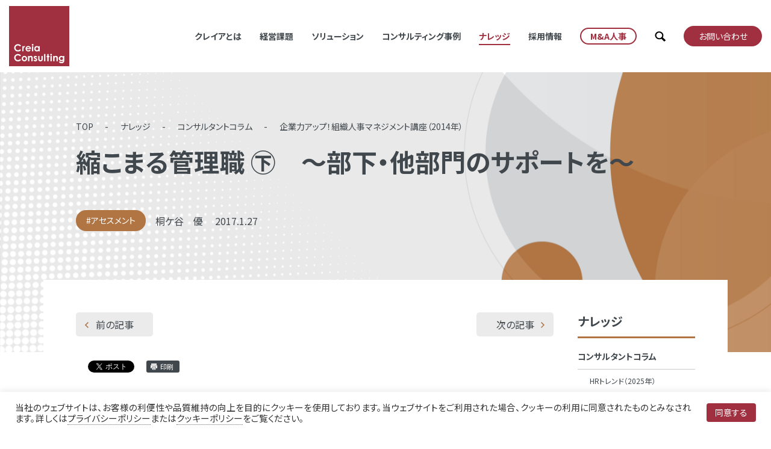

--- FILE ---
content_type: text/html; charset=UTF-8
request_url: https://www.creia.jp/knowledge/column/c-cat3/7994/
body_size: 30454
content:
<!DOCTYPE html><html lang="ja" class="no-adminbar"><head><meta http-equiv="Content-Type" content="text/html; charset=utf-8" /><meta name="viewport" content="width=device-width, initial-scale=1"><link rel="preconnect" href="https://fonts.googleapis.com"><link rel="preconnect" href="https://fonts.gstatic.com" crossorigin><link href="https://fonts.googleapis.com/css2?family=Noto+Sans+JP:wght@400;700&family=Roboto&family=Roboto+Condensed:wght@300;400&display=swap" rel="stylesheet"><link rel="stylesheet" href="https://www.creia.jp/wp-content/themes/creia2/style.css?20260123-193927" media="all"><link rel="stylesheet" href="https://www.creia.jp/wp-content/themes/creia2/css/prev.css?20260123-193927" media="all"><link rel="stylesheet" href="https://www.creia.jp/wp-content/themes/creia2/css/adjust.css?20260123-193927" media="all"><link rel="stylesheet" href="https://www.creia.jp/wp-content/themes/creia2/css/print.css?20260123-193927" media="print"> <script src="https://yubinbango.github.io/yubinbango/yubinbango.js" charset="UTF-8"></script> <style>* {
  box-sizing: border-box
}
* {
  box-sizing: border-box;
  border-style: solid;
  border-width: 0
}
html {
  line-height: 1.15;
  -webkit-text-size-adjust: 100%;
  -webkit-tap-highlight-color: transparent
}
body {
  margin: 0
}
main {
  display: block
}
p, table, blockquote, address, pre, iframe, form, figure, dl {
  margin: 0
}
figure {
  margin-block-start: 0;
  margin-block-end: 0;
  margin-inline-start: 0;
  margin-inline-end: 0
}
h1, h2, h3, h4, h5, h6 {
  font-size: inherit;
  line-height: inherit;
  font-weight: inherit;
  margin: 0
}
ul, ol {
  margin: 0;
  padding: 0;
  list-style: none
}
dt {
  font-weight: bold
}
dd {
  margin-left: 0
}
hr {
  box-sizing: content-box;
  height: 0;
  overflow: visible;
  border-top-width: 1px;
  margin: 0;
  clear: both;
  color: inherit
}
pre {
  font-family: monospace, monospace;
  font-size: inherit
}
address {
  font-style: inherit
}
a {
  background-color: transparent;
  text-decoration: none;
  color: inherit
}
abbr[title] {
  text-decoration: underline;
  text-decoration: underline dotted
}
b, strong {
  font-weight: bolder
}
code, kbd, samp {
  font-family: monospace, monospace;
  font-size: inherit
}
small {
  font-size: 80%
}
sub, sup {
  font-size: 75%;
  line-height: 0;
  position: relative;
  vertical-align: baseline
}
sub {
  bottom: -0.25em
}
sup {
  top: -0.5em
}
img, embed, object, iframe {
  vertical-align: bottom
}
button, input, optgroup, select, textarea {
  -webkit-appearance: none;
  appearance: none;
  vertical-align: middle;
  color: inherit;
  font: inherit;
  background: transparent;
  padding: 0;
  margin: 0;
  outline: 0;
  border-radius: 0;
  text-align: inherit
}
button, input {
  overflow: visible
}
button, select {
  text-transform: none
}
button, [type=button], [type=reset], [type=submit] {
  cursor: pointer;
  -webkit-appearance: none;
  appearance: none
}
button[disabled], [type=button][disabled], [type=reset][disabled], [type=submit][disabled] {
  cursor: default
}
button::-moz-focus-inner, [type=button]::-moz-focus-inner, [type=reset]::-moz-focus-inner, [type=submit]::-moz-focus-inner {
  border-style: none;
  padding: 0
}
button:-moz-focusring, [type=button]:-moz-focusring, [type=reset]:-moz-focusring, [type=submit]:-moz-focusring {
  outline: 1px dotted ButtonText
}
select::-ms-expand {
  display: none
}
option {
  padding: 0
}
fieldset {
  margin: 0;
  padding: 0;
  min-width: 0
}
legend {
  color: inherit;
  display: table;
  max-width: 100%;
  padding: 0;
  white-space: normal
}
progress {
  vertical-align: baseline
}
textarea {
  overflow: auto
}
[type=number]::-webkit-inner-spin-button, [type=number]::-webkit-outer-spin-button {
  height: auto
}
[type=search] {
  outline-offset: -2px
}
[type=search]::-webkit-search-decoration {
  -webkit-appearance: none
}
::-webkit-file-upload-button {
  -webkit-appearance: button;
  font: inherit
}
label[for] {
  cursor: pointer
}
details {
  display: block
}
summary {
  display: list-item
}
[contenteditable] {
  outline: none
}
table {
  border-collapse: collapse;
  border-spacing: 0
}
caption {
  text-align: left
}
td, th {
  vertical-align: top;
  padding: 0
}
th {
  text-align: left;
  font-weight: bold
}
template {
  display: none
}
[hidden] {
  display: none
}
html {
  font-size: 62.5%;
  font-feature-settings: "palt";
  margin-top: 0px !important
}
@media screen and (max-width: 767px) {
  html {
    font-size: 55%
  }
}
html.no-adminbar {
  margin-top: 0px !important
}
html body {
  font-size: 1.6rem;
  font-family: "Noto Sans JP", sans-serif;
  line-height: 2;
  color: #41484d;
  padding-top: 120px;
  width: 100%;
  overflow-x: hidden
}
@media screen and (max-width: 767px) {
  html body {
    padding-top: 70px
  }
}
html body .page-top-position {
  position: absolute;
  top: 0px
}
html body > .pages .header-wrap .header {
  transition: none
}
html body > .pages .section-contact {
  background-color: #f0f0f0;
  margin-top: 100px
}
html body > .pages main {
  margin-bottom: 80px
}
.container {
  width: 1220px;
  max-width: 100%;
  margin-left: auto;
  margin-right: auto;
  position: relative
}
@media screen and (max-width: 1400px) {
  .container {
    width: 1136px
  }
}
@media screen and (max-width: 1206px) {
  .container {
    width: 992px
  }
}
@media screen and (max-width: 1023px) {
  .container {
    width: 100%;
    padding-left: 20px;
    padding-right: 20px
  }
}
@media screen and (max-width: 767px) {
  .container {
    width: 100%;
    padding-left: 10px;
    padding-right: 10px
  }
}
.container .container-inner {
  padding: 54px 54px 0px 54px;
  background-color: #fff;
  margin-top: -120px;
  min-height: 300px
}
@media screen and (max-width: 767px) {
  .container .container-inner {
    padding: 20px 10px 0px 10px;
    margin-top: -60px
  }
}
.container-fluid {
  width: 100%;
  max-width: 100%;
  margin-left: auto;
  margin-right: auto;
  position: relative;
  padding-left: 15px;
  padding-right: 15px
}
@media screen and (max-width: 1400px) {
  .container-fluid {
    width: 100%
  }
}
@media screen and (max-width: 1206px) {
  .container-fluid {
    width: 100%
  }
}
@media screen and (max-width: 1023px) {
  .container-fluid {
    width: 100%;
    padding-left: 10px;
    padding-right: 10px
  }
}
.header-wrap {
  position: fixed;
  background-color: #fff;
  top: 0px;
  left: 0px;
  z-index: 9999;
  width: 100%
}
.header-wrap .header {
  display: flex;
  justify-content: space-between;
  align-items: center;
  position: relative;
  padding-top: 10px;
  padding-bottom: 10px;
  transition: .3s 0s
}
@media screen and (max-width: 1023px) {
  .header-wrap .header {
    align-items: center
  }
}
@media screen and (max-width: 767px) {
  .header-wrap .header {
    padding-top: 10px;
    padding-bottom: 10px
  }
}
.header-wrap .header .logo {
  position: relative;
  z-index: 2
}
.header-wrap .header .logo img {
  width: 100px;
  height: auto;
  transition: .3s 0s
}
@media screen and (max-width: 767px) {
  .header-wrap .header .logo img {
    width: 50px
  }
}
.header-wrap .header .global-nav {
  display: block
}
@media screen and (max-width: 1023px) {
  .header-wrap .header .global-nav {
    display: none
  }
}
.header-wrap .header .global-nav > ul {
  display: flex;
  justify-content: flex-end;
  align-items: center
}
.header-wrap .header .global-nav > ul > li {
  margin-right: 30px
}
@media screen and (max-width: 1206px) {
  .header-wrap .header .global-nav > ul > li {
    margin-right: 20px
  }
}
.header-wrap .header .global-nav > ul > li:nth-last-of-type(1) {
  margin-right: 0px
}
.header-wrap .header .global-nav > ul > li.search {
  z-index: 0
}
.header-wrap .header .global-nav > ul > li > a {
  display: block;
  font-size: 1.4rem;
  line-height: 1;
  position: relative;
  z-index: 1
}
.header-wrap .header .global-nav > ul > li:not(.contact):not(.search) > a {
  display: flex;
  align-items: center;
  height: 100px;
  font-weight: bold;
  position: relative
}
.header-wrap .header .global-nav > ul > li:not(.contact):not(.search) > a:after {
  content: "";
  position: absolute;
  bottom: 35px;
  left: 0px;
  width: 0%;
  height: 2px;
  background-color: #a02f3f;
  transition: .3s 0s
}
.header-wrap .header .global-nav > ul > li:not(.contact):not(.search):hover > a, .header-wrap .header .global-nav > ul > li:not(.contact):not(.search).active > a {
  color: #a02f3f
}
.header-wrap .header .global-nav > ul > li:not(.contact):not(.search):hover > a:after, .header-wrap .header .global-nav > ul > li:not(.contact):not(.search).active > a:after {
  width: 100%
}
.search-body {
  position: fixed;
  padding-top: 120px;
  top: -200px;
  left: 0px;
  width: 100%;
  z-index: 9998;
  transition: .4s 0s;
  background-color: #fff;
  visibility: hidden;
  opacity: 0
}

.page-ma .search-body {
  position: fixed;
  padding-top: 120px;
  top: -200px;
  left: 0px;
  width: 100%;
  z-index: 9998;
  transition: .4s 0s;
  background-color: #000;
  visibility: hidden;
  opacity: 0
}
@media screen and (max-width: 767px) {
  .search-body {
    padding-top: 70px
  }
}

.search-body .mega-menu {
  position: static;
  width: 100%;
  opacity: 1;
  visibility: visible;
  z-index: 9998;
  transform: none;
}

body.searchOn .search-body .mega-menu {
  pointer-events: auto !important;
}

.hamb-body {
  width: 100%;
  height: 100%;
  background-color: #a02f3f;
  top: -100%;
  left: 0px;
  position: fixed;
  transition: .6s 0s ease-in-out;
  overflow: hidden;
  z-index: 9998;
  display: none
}
@media screen and (max-width: 1023px) {
  .hamb-body {
    display: block
  }
}
.hamb-body > .scrol-inner {
  height: calc(100% - 120px);
  overflow-y: auto
}
@media screen and (max-width: 767px) {
  .hamb-body > .scrol-inner {
    height: calc(100% - 70px)
  }
}
.hamb-body .global-nav-sm {
  padding-left: 20px;
  padding-right: 20px;
  padding-top: 30px;
  padding-bottom: 30px
}
.hamb-body .global-nav-sm > li {
  margin-bottom: 10px
}
.hamb-body .global-nav-sm > li > a {
  padding: 10px 20px;
  background-color: #fff;
  display: block;
  font-size: 2rem;
  font-family: "Noto Sans JP", sans-serif;
  position: relative
}
.hamb-body .global-nav-sm > li > a:before {
  content: "";
  display: block;
  width: 10px;
  height: 20px;
  background: center center url(/wp-content/themes/creia2/images/common/icon-arrow-down.svg) no-repeat;
  background-size: contain;
  position: absolute;
  right: 10px;
  top: 50%;
  transform: translateY(-50%);
  transition: .3s 0s
}
.hamb-body .global-nav-sm > li.contact > a:before {
  display: none
}
.hamb-body .global-nav-sm > li .mega-menu {
  position: static;
  transform: none;
  visibility: hidden;
  opacity: 1;
  padding: 0px 0px;
  overflow: hidden;
  height: 0px;
  width: 100%
}
.hamb-body .global-nav-sm > li .mega-menu .scroll-inner {
  width: 100%;
  overflow-y: visible
}
.hamb-body .global-nav-sm > li.accodionOn > a:before {
  transform: translateY(-50%) rotate(180deg)
}
.hamb-body .global-nav-sm > li.accodionOn .mega-menu {
  position: static;
  visibility: visible;
  opacity: 1;
  padding: 10px 0px 30px 0px
}
.nav-sm {
  display: none;
  position: relative
}
@media screen and (max-width: 1023px) {
  .nav-sm {
    display: block
  }
}
.nav-sm .icon-search-wrap {
  width: 22px;
  height: 22px;
  position: absolute;
  right: 70px;
  top: 11px
}
.nav-sm .icon-search-wrap i.icon-search {
  width: 22px;
  height: 22px
}
.nav-sm .btn-hamb {
  width: 40px;
  height: 40px;
  position: relative;
  cursor: pointer;
  z-index: 2
}
.nav-sm .btn-hamb i {
  position: absolute;
  top: 50%;
  left: calc(50% - 20px);
  width: 30px;
  height: 2px;
  background-color: #41484d;
  transition: .4s 0s
}
.nav-sm .btn-hamb i:nth-of-type(1) {
  top: calc(50% + 7px)
}
.nav-sm .btn-hamb i:nth-of-type(2) {
  top: 50%
}
.nav-sm .btn-hamb i:nth-of-type(3) {
  top: calc(50% - 7px)
}
body.hambOn {
  overflow: hidden
}
body.hambOn > div {
  height: 100%
}
body.hambOn .btn-hamb i:nth-of-type(1) {
  top: 50%;
  transform: rotate(135deg)
}
body.hambOn .btn-hamb i:nth-of-type(2) {
  opacity: 0
}
body.hambOn .btn-hamb i:nth-of-type(3) {
  top: 50%;
  transform: rotate(-135deg)
}
body.hambOn .hamb-body {
  top: 120px
}
@media screen and (max-width: 767px) {
  body.hambOn .hamb-body {
    top: 70px
  }
}
body.searchOn .search-body {
  top: 0px;
  padding-top: 120px;
  visibility: visible;
  opacity: 1
}
@media screen and (max-width: 767px) {
  body.searchOn .search-body {
    padding-top: 70px
  }
}
body.navbar-on .header-wrap {
  box-shadow: 0px 5px 5px rgba(0, 0, 0, .1)
}
body.navbar-on .header-wrap .header {
  padding-top: 10px;
  padding-bottom: 10px
}
body.navbar-on .header-wrap .header .logo img {
  width: 60px;
  height: auto
}
@media screen and (max-width: 767px) {
  body.navbar-on .header-wrap .header .logo img {
    width: 50px
  }
}
body.navbar-on .header-wrap .header .global-nav > ul > li:not(.contact):not(.search) > a {
  height: 60px
}
body.navbar-on .header-wrap .header .global-nav > ul > li:not(.contact):not(.search) > a:after {
  bottom: 13px
}
body.navbar-on .search-body {
  padding-top: 80px
}
body.navbar-on.searchOn .search-body {
  padding-top: 80px
}
@media screen and (max-width: 767px) {
  body.navbar-on.searchOn .search-body {
    padding-top: 70px
  }
}
body.navbar-on.hambOn .hamb-body {
  top: 80px
}
@media screen and (max-width: 767px) {
  body.navbar-on.hambOn .hamb-body {
    top: 70px
  }
}
@keyframes scroll {
  0% {
    top: -20px
  }
  50% {
    top: 100%
  }
  100% {
    top: 100%
  }
}
body > .index {
  width: 100%;
  overflow: hidden
}
body > .index .animateHeader.header-wrap {
  top: -100px;
  transition: .4s 0s ease-out;
  opacity: 0
}
body > .index .animateHeader.header-wrap.animateActive {
  top: 0px;
  opacity: 1
}
body > .index .section-mv {
  height: calc(100vh - 130px - 77px);
  position: relative;
  display: flex;
  align-items: center;
  flex-shrink: 0;
  max-height: 540px
}
@media screen and (max-width: 1023px) {
  body > .index .section-mv {
    height: 720px;
    display: block;
    max-height: none
  }
}
@media screen and (max-width: 767px) {
  body > .index .section-mv {
    height: 420px;
    display: block
  }
}
body > .index .section-mv .image {
  width: 50%;
  height: 100%;
  background: center center url(/wp-content/uploads/2021/09/mv-2048x1408.jpg) no-repeat;
  background-size: cover;
  position: absolute;
  right: 0px;
  top: 0px;
  flex-shrink: 0;
  overflow: hidden
}
@media screen and (max-width: 1023px) {
  body > .index .section-mv .image {
    height: 500px;
    width: calc(100% - 60px);
    top: auto;
    bottom: 0px;
    z-index: 1
  }
}
@media screen and (max-width: 767px) {
  body > .index .section-mv .image {
    height: 280px;
    width: calc(100% - 40px)
  }
}
body > .index .section-mv .image > span {
  position: absolute;
  font-size: 1.8rem;
  font-weight: bold;
  left: -50px;
  top: 16px;
  letter-spacing: .1em;
  color: #fff;
  display: none
}
@media screen and (max-width: 1023px) {
  body > .index .section-mv .image > span {
    display: inline-block
  }
}
@media screen and (max-width: 767px) {
  body > .index .section-mv .image > span {
    left: -30px
  }
}
body > .index .section-mv .sp-headline {
  position: absolute;
  left: 10px;
  bottom: 412px;
  z-index: 0;
  display: none
}
@media screen and (max-width: 1023px) {
  body > .index .section-mv .sp-headline {
    display: block
  }
}
@media screen and (max-width: 767px) {
  body > .index .section-mv .sp-headline {
    bottom: 202px
  }
}
body > .index .section-mv .sp-headline h1 {
  font-size: 1.8rem;
  font-weight: bold;
  left: -50px;
  top: 16px;
  letter-spacing: .1em
}
body > .index .section-mv .headline-wrap {
  position: relative;
  z-index: 2
}
body > .index .section-mv .headline-wrap .headline {
  width: 50%;
  position: relative;
  left: 70px;
  flex-shrink: 0;
  margin-top: -40px
}
@media screen and (max-width: 1023px) {
  body > .index .section-mv .headline-wrap .headline {
    left: 0px;
    width: 100%;
    margin-top: 0px
  }
}
body > .index .section-mv .headline-wrap .headline .copy {
  position: relative
}
body > .index .section-mv .headline-wrap .headline .copy .mv1 {
  position: absolute;
  width: 535.41px;
  height: 178.44px;
  right: 80px;
  top: 26px
}
@media screen and (max-width: 1400px) {
  body > .index .section-mv .headline-wrap .headline .copy .mv1 {
    width: 423px;
    height: 141px;
    right: 80px
  }
}
@media screen and (max-width: 1023px) {
  body > .index .section-mv .headline-wrap .headline .copy .mv1 {
    right: auto;
    left: 0px
  }
}
@media screen and (max-width: 767px) {
  body > .index .section-mv .headline-wrap .headline .copy .mv1 {
    width: 281px;
    height: 93px;
    top: 15px
  }
}
body > .index .section-mv .headline-wrap .headline .copy .mv1 svg {
  width: 100%;
  height: auto
}
body > .index .section-mv .headline-wrap .headline .copy .mv2 {
  position: relative;
  width: 446.225px;
  height: 274.345px;
  margin: 0 0 0 auto
}
@media screen and (max-width: 1400px) {
  body > .index .section-mv .headline-wrap .headline .copy .mv2 {
    width: 352px;
    height: 216px;
    right: 10px
  }
}
@media screen and (max-width: 1023px) {
  body > .index .section-mv .headline-wrap .headline .copy .mv2 {
    margin: 0px;
    right: auto;
    left: 150px
  }
}
@media screen and (max-width: 767px) {
  body > .index .section-mv .headline-wrap .headline .copy .mv2 {
    width: 234px;
    height: 144px;
    left: 80px
  }
}
body > .index .section-mv .headline-wrap .headline .copy .mv2 > svg {
  width: 100%;
  height: auto
}
body > .index .section-mv .headline-wrap .headline .title {
  font-size: 2.1rem;
  font-weight: bold;
  letter-spacing: .1em;
  text-align: right;
  position: relative;
  right: 127px;
  margin-top: 50px
}
@media screen and (max-width: 1400px) {
  body > .index .section-mv .headline-wrap .headline .title {
    right: 90px;
    font-size: 1.8rem;
    margin-top: 20px
  }
}
@media screen and (max-width: 1023px) {
  body > .index .section-mv .headline-wrap .headline .title {
    font-size: 1.8rem;
    text-align: left;
    right: auto;
    left: 0px;
    display: none
  }
}
@media screen and (max-width: 767px) {
  body > .index .section-mv .headline-wrap .headline .title {
    font-size: 1.8rem;
    margin-top: 25px
  }
}
body > .index .section-mv .headline-wrap .headline .title br {
  display: none
}
@media screen and (max-width: 1023px) {
  body > .index .section-mv .headline-wrap .headline .title br {
    display: block
  }
}
html.no-webp body > .index .section-mv .image {
  background: center center url(/wp-content/uploads/2021/09/mv-2048x1408.jpg) no-repeat;
  background-size: cover
}
body > div.pages .header-wrap {
  top: 0px;
  opacity: 1
}
.animateMV > .image {
  opacity: 0;
  transition: .6s 0s ease-out
}
.animateMV .headline {
  opacity: 0;
  transition: .6s 0s
}
.animateMV.animateActive > .image {
  opacity: 1
}
.animateMV.animateActive .headline {
  opacity: 1
}
.animateFade {
  opacity: 0;
  transition: .6s 0s ease-out
}
.animateFade.animateActive {
  opacity: 1
}
.animateFadeLeft {
  transform: translateX(-30px);
  opacity: 0;
  transition: .6s 0s ease-out
}
.animateFadeLeft.animateActive {
  transform: translateX(0px);
  opacity: 1
}
.animateFadeRight {
  transform: translateX(30px);
  opacity: 0;
  transition: .6s 0s ease-out
}
.animateFadeRight.animateActive {
  transform: translateX(0px);
  opacity: 1
}
.animateBox.animateBoxFadeLeft .animateItem {
  transform: translateX(-30px);
  opacity: 0;
  transition: .6s 0s ease-out
}
.animateBox.animateBoxFadeLeft .animateItem:nth-of-type(2) {
  transition-delay: .3s
}
.animateBox.animateBoxFadeLeft .animateItem:nth-of-type(3) {
  transition-delay: .6s
}
.animateBox.animateBoxFadeLeft .animateItem:nth-of-type(4) {
  transition-delay: .9s
}
.animateBox.animateBoxFadeLeft .animateItem:nth-of-type(5) {
  transition-delay: 1.2s
}
.animateBox.animateBoxFadeLeft .animateItem:nth-of-type(6) {
  transition-delay: 1.5s
}
.animateBox.animateBoxFadeLeft .animateItem:nth-of-type(7) {
  transition-delay: 1.8s
}
.animateBox.animateBoxFadeLeft.animateActive .animateItem {
  transform: translateX(0px);
  opacity: 1
}

/*======================================================
202411_ma_content_add
======================================================*/
.header-wrap .header .global-nav > ul > li#btn_ma:hover > a:after,.header-wrap .header .global-nav > ul > li#btn_ma.active > a:after {
  width: 0%;
}

body.page-ma .mega-menu .scroll-inner .search-item dl dt{
  color:#fff;
}
body.page-ma .icon-search {
  filter: brightness(0) invert(1);
}

body.page-ma .input-search {
  color:#fff;
}

body.page-ma .mega-menu .scroll-inner .search-item dl .search-aside{
  color:#fff;
}

body.page-ma .header-wrap{
	background:#1a1a1a;
} 

body.page-ma .header-wrap .header .global-nav > ul > li:not(.contact):not(.search) > a:after {
  content: "";
  position: absolute;
  bottom: 35px;
  left: 0px;
  width: 0%;
  height: 2px;
  background-color: #fff;
  transition: .3s 0s
}

body.page-ma.navbar-on .header-wrap .header .global-nav > ul > li:not(.contact):not(.search) > a:after {
  bottom: 13px;
}

body.page-ma .header-wrap .header .global-nav > ul > li:not(.contact):not(.search):hover > a:after, body.page-ma .header-wrap .header .global-nav > ul > li:not(.contact):not(.search).active > a:after, .header-wrap .header .global-nav > ul > li:not(#btn_ma):hover > a:after,.header-wrap .header .global-nav > ul > li:not(#btn_ma).active > a:after {
  width: 100%;
}

body.page-ma .header-wrap .header .global-nav > ul > li:not(.contact):not(.search) > a{
  color: #fff;
}

body.page-ma .header-wrap .header .global-nav > ul > li:not(.contact):not(.search):hover > a, body.page-ma .header-wrap .header .global-nav > ul > li:not(.contact):not(.search).active > a {
  color: #fff;
}

.btn.btn-ma span{
  background-color:#fff;
  color:#a02f3f;
  border:2px solid #a02f3f;
  border-radius: 9999px;
  z-index:1;
  padding:5px 15px;
  position: relative;
  overflow: hidden;
  transition:.3s 0s;
}

.btn.btn-ma span tl{
 position: relative;
 z-index: 2;
}
.btn.btn-ma span:before {
  content:"";
  display:block;
  width:100%;
  height:100%;
  background-color:#a02f3f;
  position:absolute;
  top:0px;
  left:-100%;
  transition:.3s 0s;
  opacity:0;
  border-radius:100px;
  z-index: 1;
}
.btn.btn-ma:hover span,.megaActive .btn.btn-ma span {
  color:#fff;
  background-color:#a02f3f;
}
.btn.btn-ma:hover span:before,.megaActive .btn.btn-ma:hover span:before {
  left:0px;
  opacity:1;
  border-radius:100px
}

body.page-ma .btn.btn-ma span{
  background-color:#1a1a1a;
  color:#fff;
  border:2px solid #fff;
  border-radius: 9999px;
  z-index:1;
  padding:5px 15px;
  position: relative;
  overflow: hidden;
  transition:.3s 0s;
}

body.page-ma .btn.btn-ma span:before {
  content:"";
  display:block;
  width:100%;
  height:100%;
  background-color:#fff;
  position:absolute;
  top:0px;
  left:-100%;
  transition:.3s 0s;
  opacity:0;
  border-radius:100px;
  z-index: 1;
}

body.page-ma .btn.btn-ma:hover span, body.page-ma .megaActive .btn.btn-ma span {
  color:#1a1a1a;
  background-color:#fff;
}

body.page-ma .mega-menu {
  background-color:#1a1a1a;
  pointer-events: none;
}

body.page-ma .megaActive .mega-menu {
  pointer-events: auto;
}

body.page-ma .mega-menu.modify-primary .level1>li>a,body.page-ma .mega-menu.modify-primary .level2>li>a {
  color:#fff;
}
body.page-ma .mega-menu.modify-primary .level1>li>a:hover {
  color:#a02f3f
}
body.page-ma .mega-menu.modify-primary .level2>li>a:hover {
  color:#a02f3f
}
body.page-ma .mega-menu.modify-blue .level1>li>a,body.page-ma .mega-menu.modify-blue .level2>li>a {
  color:#fff;
}
body.page-ma .mega-menu.modify-blue .level1>li>a:hover {
  color:#658aa4
}
body.page-ma .mega-menu.modify-blue .level2>li>a:hover {
  color:#658aa4
}
body.page-ma .mega-menu.modify-green .level1>li>a,body.page-ma .mega-menu.modify-green .level2>li>a {
 color:#fff;
}
body.page-ma .mega-menu.modify-green .level1>li>a:hover {
  color:#659669
}
body.page-ma .mega-menu.modify-green .level2>li>a:hover {
  color:#659669
}
body.page-ma .mega-menu.modify-purple .level1>li>a,body.page-ma .mega-menu.modify-purple .level2>li>a{
  color:#fff;
}
body.page-ma .mega-menu.modify-purple .level1>li>a:hover {
  color:#9574a3
}
body.page-ma .mega-menu.modify-purple .level2>li>a:hover {
  color:#9574a3
}
body.page-ma .mega-menu.modify-yellow .level1>li>a,body.page-ma .mega-menu.modify-yellow .level2>li>a {
  color:#fff;
}
body.page-ma .mega-menu.modify-yellow .level1>li>a:hover {
  color:#90883d
}
body.page-ma .mega-menu.modify-yellow .level2>li>a:hover {
  color:#90883d
}
body.page-ma .mega-menu.modify-brown .level1>li>a,body.page-ma .mega-menu.modify-brown .level2>li>a {
  color:#fff;
}
body.page-ma .mega-menu.modify-brown .level1>li>a:hover {
  color:#b17543
}
body.page-ma .mega-menu.modify-brown .level2>li>a:hover {
  color:#b17543
}
body.page-ma .mega-menu.modify-cyan .level1>li>a,body.page-ma .mega-menu.modify-cyan .level2>li>a {
  color:#fff;
}
body.page-ma .mega-menu.modify-cyan .level1>li>a:hover {
  color:#2caa9f
}
body.page-ma .mega-menu.modify-cyan .level2>li>a:hover {
  color:#2caa9f
}

@media screen and (max-width: 1023px) {
body.page-ma .nav-sm .btn-hamb i {
  background-color: #fff;
}
	
body.page-ma .mega-menu {
  background-color:#fff;
  pointer-events: none;
}

body.page-ma .search-body .mega-menu {
  background-color:#1a1a1a;
  pointer-events: none;
}
	
body.page-ma.hambOn .mega-menu {
  pointer-events: auto;
}

body.page-ma .hamb-body {
  background-color: #1a1a1a;
}
	
body.page-ma .mega-menu.modify-primary .level1>li>a,body.page-ma .mega-menu.modify-primary .level2>li>a {
  color:#41484d;
}
body.page-ma .mega-menu.modify-primary .level1>li>a:hover {
  color:#a02f3f
}
body.page-ma .mega-menu.modify-primary .level2>li>a:hover {
  color:#a02f3f
}
body.page-ma .mega-menu.modify-blue .level1>li>a,body.page-ma .mega-menu.modify-blue .level2>li>a {
  color:#41484d;
}
body.page-ma .mega-menu.modify-blue .level1>li>a:hover {
  color:#658aa4
}
body.page-ma .mega-menu.modify-blue .level2>li>a:hover {
  color:#658aa4
}
body.page-ma .mega-menu.modify-green .level1>li>a,body.page-ma .mega-menu.modify-green .level2>li>a {
 color:#41484d;
}
body.page-ma .mega-menu.modify-green .level1>li>a:hover {
  color:#659669
}
body.page-ma .mega-menu.modify-green .level2>li>a:hover {
  color:#659669
}
body.page-ma .mega-menu.modify-purple .level1>li>a,body.page-ma .mega-menu.modify-purple .level2>li>a{
  color:#41484d;
}
body.page-ma .mega-menu.modify-purple .level1>li>a:hover {
  color:#9574a3
}
body.page-ma .mega-menu.modify-purple .level2>li>a:hover {
  color:#9574a3
}
body.page-ma .mega-menu.modify-yellow .level1>li>a,body.page-ma .mega-menu.modify-yellow .level2>li>a {
  color:#41484d;
}
body.page-ma .mega-menu.modify-yellow .level1>li>a:hover {
  color:#90883d
}
body.page-ma .mega-menu.modify-yellow .level2>li>a:hover {
  color:#90883d
}
body.page-ma .mega-menu.modify-brown .level1>li>a,body.page-ma .mega-menu.modify-brown .level2>li>a {
  color:#41484d;
}
body.page-ma .mega-menu.modify-brown .level1>li>a:hover {
  color:#b17543
}
body.page-ma .mega-menu.modify-brown .level2>li>a:hover {
  color:#b17543
}
body.page-ma .mega-menu.modify-cyan .level1>li>a,body.page-ma .mega-menu.modify-cyan .level2>li>a {
  color:#41484d;
}
body.page-ma .mega-menu.modify-cyan .level1>li>a:hover {
  color:#2caa9f
}
body.page-ma .mega-menu.modify-cyan .level2>li>a:hover {
  color:#2caa9f
}
}</style><title>縮こまる管理職 ㊦ ～部下・他部門のサポートを～ | 人事コンサルティング クレイア・コンサルティング株式会社</title><meta name="description" content="縮こまっている管理職に再び「やりがい」を取り戻させるにはどうすればよいのだろうか？そのためには、「組織の階層をつなぎ判断や調整を行うこと」という管理職の本来の役割に立ち返り、「権限」と「責任」のバランスを取り戻すことが必要です。それらを取り戻すための対策を３つの視点からお話しします。" /><meta name="robots" content="max-snippet:-1, max-image-preview:large, max-video-preview:-1" /><meta name="author" content="仁禮"/><meta name="google-site-verification" content="vU-nuiU4wxuMAFSl874hzHZrppZcrXpm2TjUhLUFqhE" /><meta name="keywords" content="m&amp;a,人事,コンサルティング,管理職,閉塞感,組織,やりがい,分担,部下,他部門,権限,責任" /><link rel="canonical" href="https://www.creia.jp/knowledge/column/c-cat3/7994/" /><meta name="generator" content="All in One SEO (AIOSEO) 4.9.2" /><meta property="og:locale" content="ja_JP" /><meta property="og:site_name" content="人事コンサルティング　クレイア・コンサルティング株式会社" /><meta property="og:type" content="article" /><meta property="og:title" content="縮こまる管理職 ㊦ ～部下・他部門のサポートを～ | 人事コンサルティング クレイア・コンサルティング株式会社" /><meta property="og:description" content="縮こまっている管理職に再び「やりがい」を取り戻させるにはどうすればよいのだろうか？そのためには、「組織の階層をつなぎ判断や調整を行うこと」という管理職の本来の役割に立ち返り、「権限」と「責任」のバランスを取り戻すことが必要です。それらを取り戻すための対策を３つの視点からお話しします。" /><meta property="og:url" content="https://www.creia.jp/knowledge/column/c-cat3/7994/" /><meta property="fb:app_id" content="1180717389077229" /><meta property="fb:admins" content="109987149069841" /><meta property="og:image" content="https://www.creia.jp/wp-content/uploads/2021/09/OGP.jpg" /><meta property="og:image:secure_url" content="https://www.creia.jp/wp-content/uploads/2021/09/OGP.jpg" /><meta property="og:image:width" content="1200" /><meta property="og:image:height" content="630" /><meta property="article:published_time" content="2017-01-27T07:29:50+00:00" /><meta property="article:modified_time" content="2022-05-20T04:15:52+00:00" /><meta property="article:publisher" content="https://www.facebook.com/creiajp" /><meta name="twitter:card" content="summary_large_image" /><meta name="twitter:site" content="@creiajp" /><meta name="twitter:title" content="縮こまる管理職 ㊦ ～部下・他部門のサポートを～ | 人事コンサルティング クレイア・コンサルティング株式会社" /><meta name="twitter:description" content="縮こまっている管理職に再び「やりがい」を取り戻させるにはどうすればよいのだろうか？そのためには、「組織の階層をつなぎ判断や調整を行うこと」という管理職の本来の役割に立ち返り、「権限」と「責任」のバランスを取り戻すことが必要です。それらを取り戻すための対策を３つの視点からお話しします。" /><meta name="twitter:creator" content="@creiajp" /><meta name="twitter:image" content="https://www.creia.jp/wp-content/uploads/2021/09/OGP.jpg" /><link rel='dns-prefetch' href='//www.googletagmanager.com' /><link rel="alternate" type="application/rss+xml" title="人事コンサルティング クレイア・コンサルティング株式会社 &raquo; 縮こまる管理職 ㊦　～部下・他部門のサポートを～ のコメントのフィード" href="https://www.creia.jp/knowledge/column/c-cat3/7994/feed/" /><link rel="alternate" title="oEmbed (JSON)" type="application/json+oembed" href="https://www.creia.jp/wp-json/oembed/1.0/embed?url=https%3A%2F%2Fwww.creia.jp%2Fknowledge%2Fcolumn%2Fc-cat3%2F7994%2F" /><link rel="alternate" title="oEmbed (XML)" type="text/xml+oembed" href="https://www.creia.jp/wp-json/oembed/1.0/embed?url=https%3A%2F%2Fwww.creia.jp%2Fknowledge%2Fcolumn%2Fc-cat3%2F7994%2F&#038;format=xml" /><style id='wp-img-auto-sizes-contain-inline-css' type='text/css'>img:is([sizes=auto i],[sizes^="auto," i]){contain-intrinsic-size:3000px 1500px}
/*# sourceURL=wp-img-auto-sizes-contain-inline-css */</style><style id='wp-block-library-inline-css' type='text/css'>:root{--wp-block-synced-color:#7a00df;--wp-block-synced-color--rgb:122,0,223;--wp-bound-block-color:var(--wp-block-synced-color);--wp-editor-canvas-background:#ddd;--wp-admin-theme-color:#007cba;--wp-admin-theme-color--rgb:0,124,186;--wp-admin-theme-color-darker-10:#006ba1;--wp-admin-theme-color-darker-10--rgb:0,107,160.5;--wp-admin-theme-color-darker-20:#005a87;--wp-admin-theme-color-darker-20--rgb:0,90,135;--wp-admin-border-width-focus:2px}@media (min-resolution:192dpi){:root{--wp-admin-border-width-focus:1.5px}}.wp-element-button{cursor:pointer}:root .has-very-light-gray-background-color{background-color:#eee}:root .has-very-dark-gray-background-color{background-color:#313131}:root .has-very-light-gray-color{color:#eee}:root .has-very-dark-gray-color{color:#313131}:root .has-vivid-green-cyan-to-vivid-cyan-blue-gradient-background{background:linear-gradient(135deg,#00d084,#0693e3)}:root .has-purple-crush-gradient-background{background:linear-gradient(135deg,#34e2e4,#4721fb 50%,#ab1dfe)}:root .has-hazy-dawn-gradient-background{background:linear-gradient(135deg,#faaca8,#dad0ec)}:root .has-subdued-olive-gradient-background{background:linear-gradient(135deg,#fafae1,#67a671)}:root .has-atomic-cream-gradient-background{background:linear-gradient(135deg,#fdd79a,#004a59)}:root .has-nightshade-gradient-background{background:linear-gradient(135deg,#330968,#31cdcf)}:root .has-midnight-gradient-background{background:linear-gradient(135deg,#020381,#2874fc)}:root{--wp--preset--font-size--normal:16px;--wp--preset--font-size--huge:42px}.has-regular-font-size{font-size:1em}.has-larger-font-size{font-size:2.625em}.has-normal-font-size{font-size:var(--wp--preset--font-size--normal)}.has-huge-font-size{font-size:var(--wp--preset--font-size--huge)}.has-text-align-center{text-align:center}.has-text-align-left{text-align:left}.has-text-align-right{text-align:right}.has-fit-text{white-space:nowrap!important}#end-resizable-editor-section{display:none}.aligncenter{clear:both}.items-justified-left{justify-content:flex-start}.items-justified-center{justify-content:center}.items-justified-right{justify-content:flex-end}.items-justified-space-between{justify-content:space-between}.screen-reader-text{border:0;clip-path:inset(50%);height:1px;margin:-1px;overflow:hidden;padding:0;position:absolute;width:1px;word-wrap:normal!important}.screen-reader-text:focus{background-color:#ddd;clip-path:none;color:#444;display:block;font-size:1em;height:auto;left:5px;line-height:normal;padding:15px 23px 14px;text-decoration:none;top:5px;width:auto;z-index:100000}html :where(.has-border-color){border-style:solid}html :where([style*=border-top-color]){border-top-style:solid}html :where([style*=border-right-color]){border-right-style:solid}html :where([style*=border-bottom-color]){border-bottom-style:solid}html :where([style*=border-left-color]){border-left-style:solid}html :where([style*=border-width]){border-style:solid}html :where([style*=border-top-width]){border-top-style:solid}html :where([style*=border-right-width]){border-right-style:solid}html :where([style*=border-bottom-width]){border-bottom-style:solid}html :where([style*=border-left-width]){border-left-style:solid}html :where(img[class*=wp-image-]){height:auto;max-width:100%}:where(figure){margin:0 0 1em}html :where(.is-position-sticky){--wp-admin--admin-bar--position-offset:var(--wp-admin--admin-bar--height,0px)}@media screen and (max-width:600px){html :where(.is-position-sticky){--wp-admin--admin-bar--position-offset:0px}}
.vk-cols--reverse{flex-direction:row-reverse}.vk-cols--hasbtn{margin-bottom:0}.vk-cols--hasbtn>.row>.vk_gridColumn_item,.vk-cols--hasbtn>.wp-block-column{position:relative;padding-bottom:3em}.vk-cols--hasbtn>.row>.vk_gridColumn_item>.wp-block-buttons,.vk-cols--hasbtn>.row>.vk_gridColumn_item>.vk_button,.vk-cols--hasbtn>.wp-block-column>.wp-block-buttons,.vk-cols--hasbtn>.wp-block-column>.vk_button{position:absolute;bottom:0;width:100%}.vk-cols--fit.wp-block-columns{gap:0}.vk-cols--fit.wp-block-columns,.vk-cols--fit.wp-block-columns:not(.is-not-stacked-on-mobile){margin-top:0;margin-bottom:0;justify-content:space-between}.vk-cols--fit.wp-block-columns>.wp-block-column *:last-child,.vk-cols--fit.wp-block-columns:not(.is-not-stacked-on-mobile)>.wp-block-column *:last-child{margin-bottom:0}.vk-cols--fit.wp-block-columns>.wp-block-column>.wp-block-cover,.vk-cols--fit.wp-block-columns:not(.is-not-stacked-on-mobile)>.wp-block-column>.wp-block-cover{margin-top:0}.vk-cols--fit.wp-block-columns.has-background,.vk-cols--fit.wp-block-columns:not(.is-not-stacked-on-mobile).has-background{padding:0}@media(max-width: 599px){.vk-cols--fit.wp-block-columns:not(.has-background)>.wp-block-column:not(.has-background),.vk-cols--fit.wp-block-columns:not(.is-not-stacked-on-mobile):not(.has-background)>.wp-block-column:not(.has-background){padding-left:0 !important;padding-right:0 !important}}@media(min-width: 782px){.vk-cols--fit.wp-block-columns .block-editor-block-list__block.wp-block-column:not(:first-child),.vk-cols--fit.wp-block-columns>.wp-block-column:not(:first-child),.vk-cols--fit.wp-block-columns:not(.is-not-stacked-on-mobile) .block-editor-block-list__block.wp-block-column:not(:first-child),.vk-cols--fit.wp-block-columns:not(.is-not-stacked-on-mobile)>.wp-block-column:not(:first-child){margin-left:0}}@media(min-width: 600px)and (max-width: 781px){.vk-cols--fit.wp-block-columns .wp-block-column:nth-child(2n),.vk-cols--fit.wp-block-columns:not(.is-not-stacked-on-mobile) .wp-block-column:nth-child(2n){margin-left:0}.vk-cols--fit.wp-block-columns .wp-block-column:not(:only-child),.vk-cols--fit.wp-block-columns:not(.is-not-stacked-on-mobile) .wp-block-column:not(:only-child){flex-basis:50% !important}}.vk-cols--fit--gap1.wp-block-columns{gap:1px}@media(min-width: 600px)and (max-width: 781px){.vk-cols--fit--gap1.wp-block-columns .wp-block-column:not(:only-child){flex-basis:calc(50% - 1px) !important}}.vk-cols--fit.vk-cols--grid>.block-editor-block-list__block,.vk-cols--fit.vk-cols--grid>.wp-block-column,.vk-cols--fit.vk-cols--grid:not(.is-not-stacked-on-mobile)>.block-editor-block-list__block,.vk-cols--fit.vk-cols--grid:not(.is-not-stacked-on-mobile)>.wp-block-column{flex-basis:50%;box-sizing:border-box}@media(max-width: 599px){.vk-cols--fit.vk-cols--grid.vk-cols--grid--alignfull>.wp-block-column:nth-child(2)>.wp-block-cover,.vk-cols--fit.vk-cols--grid.vk-cols--grid--alignfull>.wp-block-column:nth-child(2)>.vk_outer,.vk-cols--fit.vk-cols--grid:not(.is-not-stacked-on-mobile).vk-cols--grid--alignfull>.wp-block-column:nth-child(2)>.wp-block-cover,.vk-cols--fit.vk-cols--grid:not(.is-not-stacked-on-mobile).vk-cols--grid--alignfull>.wp-block-column:nth-child(2)>.vk_outer{width:100vw;margin-right:calc((100% - 100vw)/2);margin-left:calc((100% - 100vw)/2)}}@media(min-width: 600px){.vk-cols--fit.vk-cols--grid.vk-cols--grid--alignfull>.wp-block-column:nth-child(2)>.wp-block-cover,.vk-cols--fit.vk-cols--grid.vk-cols--grid--alignfull>.wp-block-column:nth-child(2)>.vk_outer,.vk-cols--fit.vk-cols--grid:not(.is-not-stacked-on-mobile).vk-cols--grid--alignfull>.wp-block-column:nth-child(2)>.wp-block-cover,.vk-cols--fit.vk-cols--grid:not(.is-not-stacked-on-mobile).vk-cols--grid--alignfull>.wp-block-column:nth-child(2)>.vk_outer{margin-right:calc(100% - 50vw);width:50vw}}@media(min-width: 600px){.vk-cols--fit.vk-cols--grid.vk-cols--grid--alignfull.vk-cols--reverse>.wp-block-column,.vk-cols--fit.vk-cols--grid:not(.is-not-stacked-on-mobile).vk-cols--grid--alignfull.vk-cols--reverse>.wp-block-column{margin-left:0;margin-right:0}.vk-cols--fit.vk-cols--grid.vk-cols--grid--alignfull.vk-cols--reverse>.wp-block-column:nth-child(2)>.wp-block-cover,.vk-cols--fit.vk-cols--grid.vk-cols--grid--alignfull.vk-cols--reverse>.wp-block-column:nth-child(2)>.vk_outer,.vk-cols--fit.vk-cols--grid:not(.is-not-stacked-on-mobile).vk-cols--grid--alignfull.vk-cols--reverse>.wp-block-column:nth-child(2)>.wp-block-cover,.vk-cols--fit.vk-cols--grid:not(.is-not-stacked-on-mobile).vk-cols--grid--alignfull.vk-cols--reverse>.wp-block-column:nth-child(2)>.vk_outer{margin-left:calc(100% - 50vw)}}.vk-cols--menu h2,.vk-cols--menu h3,.vk-cols--menu h4,.vk-cols--menu h5{margin-bottom:.2em;text-shadow:#000 0 0 10px}.vk-cols--menu h2:first-child,.vk-cols--menu h3:first-child,.vk-cols--menu h4:first-child,.vk-cols--menu h5:first-child{margin-top:0}.vk-cols--menu p{margin-bottom:1rem;text-shadow:#000 0 0 10px}.vk-cols--menu .wp-block-cover__inner-container:last-child{margin-bottom:0}.vk-cols--fitbnrs .wp-block-column .wp-block-cover:hover img{filter:unset}.vk-cols--fitbnrs .wp-block-column .wp-block-cover:hover{background-color:unset}.vk-cols--fitbnrs .wp-block-column .wp-block-cover:hover .wp-block-cover__image-background{filter:unset !important}.vk-cols--fitbnrs .wp-block-cover .wp-block-cover__inner-container{position:absolute;height:100%;width:100%}.vk-cols--fitbnrs .vk_button{height:100%;margin:0}.vk-cols--fitbnrs .vk_button .vk_button_btn,.vk-cols--fitbnrs .vk_button .btn{height:100%;width:100%;border:none;box-shadow:none;background-color:unset !important;transition:unset}.vk-cols--fitbnrs .vk_button .vk_button_btn:hover,.vk-cols--fitbnrs .vk_button .btn:hover{transition:unset}.vk-cols--fitbnrs .vk_button .vk_button_btn:after,.vk-cols--fitbnrs .vk_button .btn:after{border:none}.vk-cols--fitbnrs .vk_button .vk_button_link_txt{width:100%;position:absolute;top:50%;left:50%;transform:translateY(-50%) translateX(-50%);font-size:2rem;text-shadow:#000 0 0 10px}.vk-cols--fitbnrs .vk_button .vk_button_link_subCaption{width:100%;position:absolute;top:calc(50% + 2.2em);left:50%;transform:translateY(-50%) translateX(-50%);text-shadow:#000 0 0 10px}@media(min-width: 992px){.vk-cols--media.wp-block-columns{gap:3rem}}.vk-fit-map figure{margin-bottom:0}.vk-fit-map iframe{position:relative;margin-bottom:0;display:block;max-height:400px;width:100vw}.vk-fit-map:is(.alignfull,.alignwide) div{max-width:100%}.vk-table--th--width25 :where(tr>*:first-child){width:25%}.vk-table--th--width30 :where(tr>*:first-child){width:30%}.vk-table--th--width35 :where(tr>*:first-child){width:35%}.vk-table--th--width40 :where(tr>*:first-child){width:40%}.vk-table--th--bg-bright :where(tr>*:first-child){background-color:var(--wp--preset--color--bg-secondary, rgba(0, 0, 0, 0.05))}@media(max-width: 599px){.vk-table--mobile-block :is(th,td){width:100%;display:block}.vk-table--mobile-block.wp-block-table table :is(th,td){border-top:none}}.vk-table--width--th25 :where(tr>*:first-child){width:25%}.vk-table--width--th30 :where(tr>*:first-child){width:30%}.vk-table--width--th35 :where(tr>*:first-child){width:35%}.vk-table--width--th40 :where(tr>*:first-child){width:40%}.no-margin{margin:0}@media(max-width: 599px){.wp-block-image.vk-aligncenter--mobile>.alignright{float:none;margin-left:auto;margin-right:auto}.vk-no-padding-horizontal--mobile{padding-left:0 !important;padding-right:0 !important}}

/*# sourceURL=wp-block-library-inline-css */</style><style id='wp-block-group-inline-css' type='text/css'>.wp-block-group{box-sizing:border-box}:where(.wp-block-group.wp-block-group-is-layout-constrained){position:relative}
/*# sourceURL=https://www.creia.jp/wp-includes/blocks/group/style.min.css */</style><style id='wp-block-paragraph-inline-css' type='text/css'>.is-small-text{font-size:.875em}.is-regular-text{font-size:1em}.is-large-text{font-size:2.25em}.is-larger-text{font-size:3em}.has-drop-cap:not(:focus):first-letter{float:left;font-size:8.4em;font-style:normal;font-weight:100;line-height:.68;margin:.05em .1em 0 0;text-transform:uppercase}body.rtl .has-drop-cap:not(:focus):first-letter{float:none;margin-left:.1em}p.has-drop-cap.has-background{overflow:hidden}:root :where(p.has-background){padding:1.25em 2.375em}:where(p.has-text-color:not(.has-link-color)) a{color:inherit}p.has-text-align-left[style*="writing-mode:vertical-lr"],p.has-text-align-right[style*="writing-mode:vertical-rl"]{rotate:180deg}
/*# sourceURL=https://www.creia.jp/wp-includes/blocks/paragraph/style.min.css */</style><style id='global-styles-inline-css' type='text/css'>:root{--wp--preset--aspect-ratio--square: 1;--wp--preset--aspect-ratio--4-3: 4/3;--wp--preset--aspect-ratio--3-4: 3/4;--wp--preset--aspect-ratio--3-2: 3/2;--wp--preset--aspect-ratio--2-3: 2/3;--wp--preset--aspect-ratio--16-9: 16/9;--wp--preset--aspect-ratio--9-16: 9/16;--wp--preset--color--black: #000000;--wp--preset--color--cyan-bluish-gray: #abb8c3;--wp--preset--color--white: #ffffff;--wp--preset--color--pale-pink: #f78da7;--wp--preset--color--vivid-red: #cf2e2e;--wp--preset--color--luminous-vivid-orange: #ff6900;--wp--preset--color--luminous-vivid-amber: #fcb900;--wp--preset--color--light-green-cyan: #7bdcb5;--wp--preset--color--vivid-green-cyan: #00d084;--wp--preset--color--pale-cyan-blue: #8ed1fc;--wp--preset--color--vivid-cyan-blue: #0693e3;--wp--preset--color--vivid-purple: #9b51e0;--wp--preset--gradient--vivid-cyan-blue-to-vivid-purple: linear-gradient(135deg,rgb(6,147,227) 0%,rgb(155,81,224) 100%);--wp--preset--gradient--light-green-cyan-to-vivid-green-cyan: linear-gradient(135deg,rgb(122,220,180) 0%,rgb(0,208,130) 100%);--wp--preset--gradient--luminous-vivid-amber-to-luminous-vivid-orange: linear-gradient(135deg,rgb(252,185,0) 0%,rgb(255,105,0) 100%);--wp--preset--gradient--luminous-vivid-orange-to-vivid-red: linear-gradient(135deg,rgb(255,105,0) 0%,rgb(207,46,46) 100%);--wp--preset--gradient--very-light-gray-to-cyan-bluish-gray: linear-gradient(135deg,rgb(238,238,238) 0%,rgb(169,184,195) 100%);--wp--preset--gradient--cool-to-warm-spectrum: linear-gradient(135deg,rgb(74,234,220) 0%,rgb(151,120,209) 20%,rgb(207,42,186) 40%,rgb(238,44,130) 60%,rgb(251,105,98) 80%,rgb(254,248,76) 100%);--wp--preset--gradient--blush-light-purple: linear-gradient(135deg,rgb(255,206,236) 0%,rgb(152,150,240) 100%);--wp--preset--gradient--blush-bordeaux: linear-gradient(135deg,rgb(254,205,165) 0%,rgb(254,45,45) 50%,rgb(107,0,62) 100%);--wp--preset--gradient--luminous-dusk: linear-gradient(135deg,rgb(255,203,112) 0%,rgb(199,81,192) 50%,rgb(65,88,208) 100%);--wp--preset--gradient--pale-ocean: linear-gradient(135deg,rgb(255,245,203) 0%,rgb(182,227,212) 50%,rgb(51,167,181) 100%);--wp--preset--gradient--electric-grass: linear-gradient(135deg,rgb(202,248,128) 0%,rgb(113,206,126) 100%);--wp--preset--gradient--midnight: linear-gradient(135deg,rgb(2,3,129) 0%,rgb(40,116,252) 100%);--wp--preset--font-size--small: 13px;--wp--preset--font-size--medium: 20px;--wp--preset--font-size--large: 36px;--wp--preset--font-size--x-large: 42px;--wp--preset--spacing--20: 0.44rem;--wp--preset--spacing--30: 0.67rem;--wp--preset--spacing--40: 1rem;--wp--preset--spacing--50: 1.5rem;--wp--preset--spacing--60: 2.25rem;--wp--preset--spacing--70: 3.38rem;--wp--preset--spacing--80: 5.06rem;--wp--preset--shadow--natural: 6px 6px 9px rgba(0, 0, 0, 0.2);--wp--preset--shadow--deep: 12px 12px 50px rgba(0, 0, 0, 0.4);--wp--preset--shadow--sharp: 6px 6px 0px rgba(0, 0, 0, 0.2);--wp--preset--shadow--outlined: 6px 6px 0px -3px rgb(255, 255, 255), 6px 6px rgb(0, 0, 0);--wp--preset--shadow--crisp: 6px 6px 0px rgb(0, 0, 0);}:where(.is-layout-flex){gap: 0.5em;}:where(.is-layout-grid){gap: 0.5em;}body .is-layout-flex{display: flex;}.is-layout-flex{flex-wrap: wrap;align-items: center;}.is-layout-flex > :is(*, div){margin: 0;}body .is-layout-grid{display: grid;}.is-layout-grid > :is(*, div){margin: 0;}:where(.wp-block-columns.is-layout-flex){gap: 2em;}:where(.wp-block-columns.is-layout-grid){gap: 2em;}:where(.wp-block-post-template.is-layout-flex){gap: 1.25em;}:where(.wp-block-post-template.is-layout-grid){gap: 1.25em;}.has-black-color{color: var(--wp--preset--color--black) !important;}.has-cyan-bluish-gray-color{color: var(--wp--preset--color--cyan-bluish-gray) !important;}.has-white-color{color: var(--wp--preset--color--white) !important;}.has-pale-pink-color{color: var(--wp--preset--color--pale-pink) !important;}.has-vivid-red-color{color: var(--wp--preset--color--vivid-red) !important;}.has-luminous-vivid-orange-color{color: var(--wp--preset--color--luminous-vivid-orange) !important;}.has-luminous-vivid-amber-color{color: var(--wp--preset--color--luminous-vivid-amber) !important;}.has-light-green-cyan-color{color: var(--wp--preset--color--light-green-cyan) !important;}.has-vivid-green-cyan-color{color: var(--wp--preset--color--vivid-green-cyan) !important;}.has-pale-cyan-blue-color{color: var(--wp--preset--color--pale-cyan-blue) !important;}.has-vivid-cyan-blue-color{color: var(--wp--preset--color--vivid-cyan-blue) !important;}.has-vivid-purple-color{color: var(--wp--preset--color--vivid-purple) !important;}.has-black-background-color{background-color: var(--wp--preset--color--black) !important;}.has-cyan-bluish-gray-background-color{background-color: var(--wp--preset--color--cyan-bluish-gray) !important;}.has-white-background-color{background-color: var(--wp--preset--color--white) !important;}.has-pale-pink-background-color{background-color: var(--wp--preset--color--pale-pink) !important;}.has-vivid-red-background-color{background-color: var(--wp--preset--color--vivid-red) !important;}.has-luminous-vivid-orange-background-color{background-color: var(--wp--preset--color--luminous-vivid-orange) !important;}.has-luminous-vivid-amber-background-color{background-color: var(--wp--preset--color--luminous-vivid-amber) !important;}.has-light-green-cyan-background-color{background-color: var(--wp--preset--color--light-green-cyan) !important;}.has-vivid-green-cyan-background-color{background-color: var(--wp--preset--color--vivid-green-cyan) !important;}.has-pale-cyan-blue-background-color{background-color: var(--wp--preset--color--pale-cyan-blue) !important;}.has-vivid-cyan-blue-background-color{background-color: var(--wp--preset--color--vivid-cyan-blue) !important;}.has-vivid-purple-background-color{background-color: var(--wp--preset--color--vivid-purple) !important;}.has-black-border-color{border-color: var(--wp--preset--color--black) !important;}.has-cyan-bluish-gray-border-color{border-color: var(--wp--preset--color--cyan-bluish-gray) !important;}.has-white-border-color{border-color: var(--wp--preset--color--white) !important;}.has-pale-pink-border-color{border-color: var(--wp--preset--color--pale-pink) !important;}.has-vivid-red-border-color{border-color: var(--wp--preset--color--vivid-red) !important;}.has-luminous-vivid-orange-border-color{border-color: var(--wp--preset--color--luminous-vivid-orange) !important;}.has-luminous-vivid-amber-border-color{border-color: var(--wp--preset--color--luminous-vivid-amber) !important;}.has-light-green-cyan-border-color{border-color: var(--wp--preset--color--light-green-cyan) !important;}.has-vivid-green-cyan-border-color{border-color: var(--wp--preset--color--vivid-green-cyan) !important;}.has-pale-cyan-blue-border-color{border-color: var(--wp--preset--color--pale-cyan-blue) !important;}.has-vivid-cyan-blue-border-color{border-color: var(--wp--preset--color--vivid-cyan-blue) !important;}.has-vivid-purple-border-color{border-color: var(--wp--preset--color--vivid-purple) !important;}.has-vivid-cyan-blue-to-vivid-purple-gradient-background{background: var(--wp--preset--gradient--vivid-cyan-blue-to-vivid-purple) !important;}.has-light-green-cyan-to-vivid-green-cyan-gradient-background{background: var(--wp--preset--gradient--light-green-cyan-to-vivid-green-cyan) !important;}.has-luminous-vivid-amber-to-luminous-vivid-orange-gradient-background{background: var(--wp--preset--gradient--luminous-vivid-amber-to-luminous-vivid-orange) !important;}.has-luminous-vivid-orange-to-vivid-red-gradient-background{background: var(--wp--preset--gradient--luminous-vivid-orange-to-vivid-red) !important;}.has-very-light-gray-to-cyan-bluish-gray-gradient-background{background: var(--wp--preset--gradient--very-light-gray-to-cyan-bluish-gray) !important;}.has-cool-to-warm-spectrum-gradient-background{background: var(--wp--preset--gradient--cool-to-warm-spectrum) !important;}.has-blush-light-purple-gradient-background{background: var(--wp--preset--gradient--blush-light-purple) !important;}.has-blush-bordeaux-gradient-background{background: var(--wp--preset--gradient--blush-bordeaux) !important;}.has-luminous-dusk-gradient-background{background: var(--wp--preset--gradient--luminous-dusk) !important;}.has-pale-ocean-gradient-background{background: var(--wp--preset--gradient--pale-ocean) !important;}.has-electric-grass-gradient-background{background: var(--wp--preset--gradient--electric-grass) !important;}.has-midnight-gradient-background{background: var(--wp--preset--gradient--midnight) !important;}.has-small-font-size{font-size: var(--wp--preset--font-size--small) !important;}.has-medium-font-size{font-size: var(--wp--preset--font-size--medium) !important;}.has-large-font-size{font-size: var(--wp--preset--font-size--large) !important;}.has-x-large-font-size{font-size: var(--wp--preset--font-size--x-large) !important;}
/*# sourceURL=global-styles-inline-css */</style><style id='classic-theme-styles-inline-css' type='text/css'>/*! This file is auto-generated */
.wp-block-button__link{color:#fff;background-color:#32373c;border-radius:9999px;box-shadow:none;text-decoration:none;padding:calc(.667em + 2px) calc(1.333em + 2px);font-size:1.125em}.wp-block-file__button{background:#32373c;color:#fff;text-decoration:none}
/*# sourceURL=/wp-includes/css/classic-themes.min.css */</style><link rel='stylesheet' id='cookie-law-info-css' href='https://www.creia.jp/wp-content/plugins/cookie-law-info/legacy/public/css/cookie-law-info-public.css?ver=3.3.9.1' type='text/css' media='all' /><link rel='stylesheet' id='cookie-law-info-gdpr-css' href='https://www.creia.jp/wp-content/plugins/cookie-law-info/legacy/public/css/cookie-law-info-gdpr.css?ver=3.3.9.1' type='text/css' media='all' /><link rel="https://api.w.org/" href="https://www.creia.jp/wp-json/" /><link rel="alternate" title="JSON" type="application/json" href="https://www.creia.jp/wp-json/wp/v2/posts/7994" /><link rel="EditURI" type="application/rsd+xml" title="RSD" href="https://www.creia.jp/xmlrpc.php?rsd" /><meta name="generator" content="WordPress 6.9" /><link rel='shortlink' href='https://www.creia.jp/?p=7994' /><meta name="generator" content="Site Kit by Google 1.168.0" />  <script type="text/javascript">( function( w, d, s, l, i ) {
				w[l] = w[l] || [];
				w[l].push( {'gtm.start': new Date().getTime(), event: 'gtm.js'} );
				var f = d.getElementsByTagName( s )[0],
					j = d.createElement( s ), dl = l != 'dataLayer' ? '&l=' + l : '';
				j.async = true;
				j.src = 'https://www.googletagmanager.com/gtm.js?id=' + i + dl;
				f.parentNode.insertBefore( j, f );
			} )( window, document, 'script', 'dataLayer', 'GTM-WRNR8K8' );</script> <link rel="icon" href="https://www.creia.jp/wp-content/uploads/2020/01/cropped-Creia_logotype512px-72dpi-32x32.png" sizes="32x32" /><link rel="icon" href="https://www.creia.jp/wp-content/uploads/2020/01/cropped-Creia_logotype512px-72dpi-192x192.png" sizes="192x192" /><link rel="apple-touch-icon" href="https://www.creia.jp/wp-content/uploads/2020/01/cropped-Creia_logotype512px-72dpi-180x180.png" /><meta name="msapplication-TileImage" content="https://www.creia.jp/wp-content/uploads/2020/01/cropped-Creia_logotype512px-72dpi-270x270.png" /> <script type="application/ld+json">[
    {
    "@context": "https://schema.org",
"@type": "Organization",
"url": "https://www.creia.jp",
"logo": "https://www.creia.jp/wp-content/themes/creia2/images/common/logo.svg"    },{
    "@context": "https://schema.org",
"@type": "WebSite",
"url": "https://www.creia.jp",
"potentialAction": {
"@type": "SearchAction",
"target": {
"@type": "EntryPoint",
"urlTemplate": "https://www.creia.jp/search?q={search_term_string}"
},
"query-input": "required name=search_term_string"
}    },{
    "@context": "https://schema.org",
"@type": "BreadcrumbList",
"itemListElement": [
{
"@type": "ListItem",
"position": 1,
"name": "TOP",
"item": "https://www.creia.jp/"
},
                                    {
            "@type": "ListItem",
            "position": 2,
            "name": "ナレッジ",
            "item": "https://www.creia.jp/knowledge/"
            },
                                {
            "@type": "ListItem",
            "position": 3,
            "name": "コンサルタントコラム",
            "item": "https://www.creia.jp/knowledge/column/"
            },
            
        {
    "@type": "ListItem",
    "position": 4,
    "name": "企業力アップ！組織人事マネジメント講座（2014年）",
    "item": "https://www.creia.jp/knowledge/column/c-cat3/"
    },

        {
    "@type": "ListItem",
    "position": 5,
    "name": "縮こまる管理職 ㊦　～部下・他部門のサポートを～",
    "item": "https://www.creia.jp/knowledge/column/c-cat3/7994/"
    }



]



    }
]</script> <link rel='stylesheet' id='cookie-law-info-table-css' href='https://www.creia.jp/wp-content/plugins/cookie-law-info/legacy/public/css/cookie-law-info-table.css?ver=3.3.9.1' type='text/css' media='all' /></head><body class="page-knowledge base-brown" style="visibility: hidden;"><div class="pages"> <a id="top" class="page-top-position"></a><div class="header-wrap animateHeader"><header class="header container-fluid"><div class="logo"> <a href="https://www.creia.jp"><img src="https://www.creia.jp/wp-content/themes/creia2/images/common/logo.svg" alt="クレイア・コンサルティング" width="100" height="100"></a></div><nav id="megaHover" class="global-nav"><ul><li> <a href="https://www.creia.jp/aboutus/">クレイアとは</a><div class="mega-menu modify-primary menu-aboutus"><div class="scroll-inner"><div class="container"><div class="row col-2"><div class="item item-aboutus"><ul class="level1"><li> <a href="https://www.creia.jp/aboutus/">クレイアとは</a></li></ul></div><div class="item"><ul class="level1"><li> <a href="https://www.creia.jp/aboutus/our-policy/">OUR POLICY</a></li></ul></div><div class="item"><ul class="level1"><li> <a href="https://www.creia.jp/aboutus/profile/">会社概要</a></li></ul></div></div></div></div></div></li><li> <a href="https://www.creia.jp/management-issues/"> 経営課題 </a><div class="mega-menu modify-blue"><div class="scroll-inner"><div class="container"><div class="row col-3"><div class="item"><ul class="level1"><li> <a href="https://www.creia.jp/management-issues/business-and-organizational-reform/">事業改革・組織改革</a><ul class="level2"><li> <a href="https://www.creia.jp/management-issues/business-and-organizational-reform/review-hr-strategy/">人事戦略の転換と策定</a></li><li> <a href="https://www.creia.jp/management-issues/business-and-organizational-reform/business-structure/">事業構造改革を進めるには？</a></li><li> <a href="https://www.creia.jp/management-issues/business-and-organizational-reform/group-reorganization/">グループ再編</a></li></ul></li></ul></div><div class="item"><ul class="level1"><li> <a href="https://www.creia.jp/management-issues/organizational-climate-innovation/">企業文化・風土改革</a><ul class="level2"><li> <a href="https://www.creia.jp/management-issues/organizational-climate-innovation/vision-management/">パーパスを核とした企業理念・ビジョンの浸透</a></li><li> <a href="https://www.creia.jp/management-issues/organizational-climate-innovation/brand-talent/">ブランド人材をいかに育成すべきか？</a></li><li> <a href="https://www.creia.jp/management-issues/organizational-climate-innovation/scandal-relapse-prevention/">企業不祥事発生後の風土改革</a></li></ul></li></ul></div><div class="item"><ul class="level1"><li> <a href="https://www.creia.jp/management-issues/hr-development-and-utilization/">人材育成・人材活用</a><ul class="level2"><li> <a href="https://www.creia.jp/management-issues/hr-development-and-utilization/senior-revitalize-important-points/">シニア人材活用の鍵となる３つの論点</a></li><li> <a href="https://www.creia.jp/management-issues/hr-development-and-utilization/management-leader-development/">経営人材（経営リーダー）の育成</a></li><li> <a href="https://www.creia.jp/management-issues/hr-development-and-utilization/women-careers/">女性活躍</a></li><li> <a href="https://www.creia.jp/management-issues/hr-development-and-utilization/talent-management/">タレントマネジメント</a></li><li> <a href="https://www.creia.jp/management-issues/hr-development-and-utilization/low-performer/">ローパフォーマー対応</a></li></ul></li></ul></div><div class="item"><ul class="level1"><li> <a href="https://www.creia.jp/management-issues/startup-and-businessgrowth/">会社設立・事業成長</a><ul class="level2"><li> <a href="https://www.creia.jp/management-issues/startup-and-businessgrowth/startup/">ベンチャー・スタートアップ支援</a></li><li> <a href="https://www.creia.jp/management-issues/startup-and-businessgrowth/ipo/">IPOに向けた人事基盤整備</a></li><li> <a href="https://www.creia.jp/management-issues/startup-and-businessgrowth/recruiting-strategy/">採用競争力</a></li></ul></li></ul></div><div class="item"><ul class="level1"><li><a href="/ma/">M&amp;A・組織再編関連はこちら</a></li></ul></div></div></div></div></div></li><li> <a href="https://www.creia.jp/solution/"> ソリューション </a><div class="mega-menu modify-green"><div class="scroll-inner"><div class="container"><div class="row col-3"><div class="item"><ul class="level1"><li> <a href="https://www.creia.jp/solution/hr-strategy/">人事戦略</a><ul class="level2"><li> <a href="https://www.creia.jp/solution/hr-strategy/hr-group/">グループ人事の導入</a></li><li> <a href="https://www.creia.jp/solution/hr-strategy/hr-by-division/">事業部別人事</a></li><li> <a href="https://www.creia.jp/solution/hr-strategy/hr-mobility/">人材の流動化（出向・転籍）</a></li><li> <a href="https://www.creia.jp/solution/hr-strategy/diagnosis-organizacional/">組織改革のための組織診断</a></li></ul></li></ul></div><div class="item"><ul class="level1"><li> <a href="https://www.creia.jp/solution/hr-system/">人事制度改革</a><ul class="level2"><li> <a href="https://www.creia.jp/solution/hr-system/hr-system-construction-consulting/">人事制度設計 - 経営方針を反映した制度の設計と導入</a></li><li> <a href="https://www.creia.jp/solution/hr-system/job-type/">ジョブ型人事制度導入（ジョブ型雇用への転換）</a></li><li> <a href="https://www.creia.jp/solution/hr-system/hr-development/">人材育成型人事制度</a></li><li> <a href="https://www.creia.jp/solution/hr-system/role-grade-system/">役割等級制度</a></li></ul></li></ul></div><div class="item"><ul class="level1"><li> <a href="https://www.creia.jp/solution/hr-related-system/">人事関連諸制度の改定</a><ul class="level2"><li> <a href="https://www.creia.jp/solution/hr-related-system/personnel-evaluation-system/">人事評価 - 備えるべき３つの機能</a></li><li> <a href="https://www.creia.jp/solution/hr-related-system/mbo-okr/">目標管理制度（MBO）導入 - 部門・職種ごとの標準KPI設計</a></li><li> <a href="https://www.creia.jp/solution/hr-related-system/competency/">コンピテンシーマネジメント</a></li><li> <a href="https://www.creia.jp/solution/hr-related-system/incentive/">報酬（インセンティブ）制度設計</a></li></ul></li></ul></div><div class="item"><ul class="level1"><li> <a href="https://www.creia.jp/solution/hr-management/">人員・人件費マネジメント</a><ul class="level2"><li> <a href="https://www.creia.jp/solution/hr-management/labor-cost-simulation/">人件費シミュレーション</a></li><li> <a href="https://www.creia.jp/solution/hr-management/hr-portfolio/">人材ポートフォリオ設計</a></li><li> <a href="https://www.creia.jp/solution/hr-management/early-retirement-system/">早期退職制度の導入支援</a></li></ul></li></ul></div><div class="item"><ul class="level1"><li> <a href="https://www.creia.jp/solution/survey-assessment/">意識調査/人材アセスメント</a><ul class="level2"><li> <a href="https://www.creia.jp/solution/survey-assessment/360-degree-feedback/">360度評価（多面評価）- 副作用に留意した設計と運用</a></li><li> <a href="https://www.creia.jp/solution/survey-assessment/es-survey/">従業員満足度調査（ＥＳ調査）</a></li><li> <a href="https://www.creia.jp/solution/survey-assessment/transformational-leadership-assessment/">変革型リーダー選抜アセスメント（オンライン対応）</a></li><li> <a href="https://www.creia.jp/solution/survey-assessment/next-leadership-assessment/">ネクストリーダーコンピテンシーアセスメント（オンライン対応）</a></li></ul></li></ul></div><div class="item"><ul class="level1"><li> <a href="https://www.creia.jp/solution/talent-development/">人材育成体系・研修開発</a><ul class="level2"><li> <a href="https://www.creia.jp/solution/talent-development/cdp/">人材育成体系・CDP構築</a></li><li> <a href="https://www.creia.jp/solution/talent-development/evaluation-training/">評価者トレーニング</a></li><li> <a href="https://www.creia.jp/solution/talent-development/leadership-and-management-development/">リーダーシップ・マネジメント開発</a></li><li> <a href="https://www.creia.jp/solution/talent-development/young-employee-development/">若手社員の能力開発</a></li><li> <a href="https://www.creia.jp/solution/talent-development/organizational-execution-workshop/">組織実行力強化ワークショップ</a></li></ul></li></ul></div></div></div></div></div></li><li> <a href="https://www.creia.jp/case/"> コンサルティング事例 </a><div class="mega-menu modify-purple"><div class="scroll-inner"><div class="container"><div class="row col-2"><div class="item"><ul class="level1"><li> <a href="https://www.creia.jp/case/infrastructure-hr-system/">【事例１】 成長企業の人事基盤を整備し再構築する</a></li></ul></div><div class="item"><ul class="level1"><li> <a href="https://www.creia.jp/case/retirement-extension/">【事例２】 若手・シニアを含む全社員の活躍を促す定年延長</a></li></ul></div><div class="item"><ul class="level1"><li> <a href="https://www.creia.jp/case/design-hr-system-continued-support/">【事例３】 評価者研修を中心とした新人事制度の定着と運用支援</a></li></ul></div><div class="item"><ul class="level1"><li> <a href="https://www.creia.jp/case/installation-support-hr-system-integration/">【事例４】 導入支援を重視した人事制度統合</a></li></ul></div><div class="item"><ul class="level1"><li> <a href="https://www.creia.jp/case/corporate-philosophy-hr-system-reforms/">【事例５】 企業理念を軸とした人事制度改革</a></li></ul></div><div class="item"><ul class="level1"><li> <a href="https://www.creia.jp/case/hr-ma-consulting/">【事例６】 M＆A時の組織人事コンサルティング</a></li></ul></div><div class="item"><ul class="level1"><li> <a href="https://www.creia.jp/case/company-split-hr-system-integration/">【事例７】 国内系列会社のグループ再編に伴う人事統合</a></li></ul></div><div class="item"><ul class="level1"><li> <a href="https://www.creia.jp/case/engagement-survey-support/">【事例8】 経営課題を可視化するエンゲージメントサーベイ支援</a></li></ul></div><div class="item"><ul class="level1"><li> <a href="https://www.creia.jp/case/performance/">主な実績</a></li></ul></div></div></div></div></div></li><li class="active"> <a href="https://www.creia.jp/knowledge/"> ナレッジ </a><div class="mega-menu modify-brown"><div class="scroll-inner"><div class="container"><div class="row col-2"><div class="item"><ul class="level1"><li> <a href="https://www.creia.jp/knowledge/column/">コンサルタントコラム</a><ul class="level2"><li> <a href="https://www.creia.jp/knowledge/column/hrtrend-2025/">HRトレンド（2025年）</a></li><li> <a href="https://www.creia.jp/knowledge/column/hrtrend-2023/">HRトレンド（2023年）</a></li><li> <a href="https://www.creia.jp/knowledge/column/online-hr-issues/">オンライン（非接触）時代の人事課題と処方箋（2022年）</a></li><li> <a href="https://www.creia.jp/knowledge/column/new-trends/">人事の新潮流（2018年）</a></li><li> <a href="https://www.creia.jp/knowledge/column/workmotivation/">「やる気」の構造　～これがモチベーションを高める組織だ！～（2017年）</a></li><li> <a href="https://www.creia.jp/knowledge/column/c-cat3/">企業力アップ！組織人事マネジメント講座（2014年）</a></li><li> <a href="https://www.creia.jp/knowledge/column/c-cat2/">「グローバル人材」の育成・活用に向けて（2012年）</a></li><li> <a href="https://www.creia.jp/knowledge/column/c-cat1/">学校法人における人材育成（2012年）</a></li></ul></li></ul></div><div class="item"><ul class="level1"><li style="margin-bottom: 15px;"> <a href="https://www.creia.jp/knowledge/theme/">特集</a><ul class="level2"><li> <a href="https://www.creia.jp/knowledge/theme/hr-digital-transformation/">組織・人材のデジタル化</a></li><li> <a href="https://www.creia.jp/knowledge/theme/hr-change-management/">事業構造改革期の人事マネジメント</a></li><li> <a href="https://www.creia.jp/knowledge/theme/educational-foundation/">学校法人の人事改革</a></li></ul></li><li> <a href="https://www.creia.jp/knowledge/13081/">メディア寄稿・記事掲載</a></li><li> <a href="https://www.creia.jp/knowledge/report-books/">調査レポート・書籍</a></li><li> <a href="https://www.creia.jp/knowledge/seminar-contents/">セミナーコンテンツ</a></li><li> <a href="https://www.creia.jp/knowledge/glossarylist/">人事用語集</a></li></ul></div></div></div></div></div></li><li> <a href="https://www.creia.jp/recruit/"> 採用情報 </a><div class="mega-menu modify-cyan"><div class="scroll-inner"><div class="container"><div class="row col-3"><div class="item"><ul class="level1"><li> <a href="https://www.creia.jp/recruit/campusrecruiting/">新卒採用</a> <a href="https://www.creia.jp/recruit/intermediate/">キャリア採用</a></li></ul></div><div class="item"> <strong>クレイアを知る</strong><ul class="level1"><li> <a href="https://www.creia.jp/recruit/position/">クレイア「4つの特徴」／求める人材／クレイアのポジション</a></li><li> <a href="https://www.creia.jp/recruit/recruitcase/">仕事の紹介</a></li></ul> <strong class="pt-xs">参考情報</strong><ul class="level1"><li> <a href="https://www.creia.jp/recruit/environment/">職場風景</a> <a href="https://www.creia.jp/recruit/faq/">FAQ</a></li></ul></div><div class="item"> <strong>クレイアのキャリアと成長支援</strong><ul class="level1"><li> <a href="https://www.creia.jp/recruit/careerstep/">キャリアステップ</a></li><li> <a href="https://www.creia.jp/recruit/rc-interview/">メンバー紹介</a></li><li> <a href="https://www.creia.jp/recruit/freshers-talk/">新卒社員が語るクレイアとは</a></li><li> <a href="https://www.creia.jp/recruit/support/">成長支援</a></li></ul></div></div></div></div></div></li><li id="btn_ma"> <a href="https://www.creia.jp/ma/" class="btn btn-ma"> <span><tl>M&amp;A人事</tl></span> </a><div class="mega-menu modify-primary menu-ma"><div class="scroll-inner"><div class="container"><div class="row col-3"><div class="item"><ul class="level1"><li> <a href="https://www.creia.jp/ma/hr-strategy/">人事戦略の立案</a><ul class="level2"><li> <a href="https://www.creia.jp/ma/hr-strategy/organization-hr-strategy-design/">組織・人事戦略の設計</a></li><li> <a href="https://www.creia.jp/ma/hr-strategy/hr-due-diligence/">人事デューデリジェンスの具体例 - 組織・人事リスクの分析とは</a></li><li> <a href="https://www.creia.jp/ma/hr-strategy/assess-capability/">組織・人員のケイパビリティの把握・分析</a></li></ul></li></ul></div><div class="item"><ul class="level1"><li> <a href="https://www.creia.jp/ma/design-platform/">組織・人事機能のスキーム・プラットフォームの設計</a><ul class="level2"><li> <a href="https://www.creia.jp/ma/design-platform/group-reorganization-hr-support/">グループ再編時の人事支援（グループ人事）</a></li><li> <a href="https://www.creia.jp/ma/design-platform/group-reorganization-ssc/">グループ再編に伴うシェアードサービス機能の集約</a></li><li> <a href="https://www.creia.jp/ma/design-platform/operating-holding-company/">持株会社化に伴う人事支援</a></li><li> <a href="https://www.creia.jp/ma/design-platform/merger-of-equals-hr/">対等合併に伴う人事統合の進め方 - 社員不安への対応ポイント</a></li><li> <a href="https://www.creia.jp/ma/design-platform/hr-support-curve-out-and-spin-off/">分社化・カーブアウトに伴う人事支援</a></li><li> <a href="https://www.creia.jp/ma/design-platform/organization-hr-operations/">組織・人事のオペレーション体制</a></li></ul></li></ul></div><div class="item"><ul class="level1"><li> <a href="https://www.creia.jp/ma/flow-management/">人材フローマネジメントの確立</a><ul class="level2"><li> <a href="https://www.creia.jp/ma/flow-management/hr-planning/">人材フローマネジメント・人員計画の立案</a></li><li> <a href="https://www.creia.jp/ma/flow-management/staffing-optimization/">人材配置・最適化の進め方 - M&amp;A成功に向けた人事アプローチ</a></li><li> <a href="https://www.creia.jp/ma/flow-management/integrate-working-conditions/">基幹人事制度・労働諸条件</a></li><li> <a href="https://www.creia.jp/ma/flow-management/integrate-retirement-pay-system/">企業合併時の退職給付制度の統合</a></li><li> <a href="https://www.creia.jp/ma/flow-management/retention/">買収先企業の人材リテンション（流出防止）</a></li><li> <a href="https://www.creia.jp/ma/flow-management/calculate-labor-costs/">人員・人件費のコスト試算</a></li></ul></li></ul></div><div class="item"><ul class="level1"><li> <a href="https://www.creia.jp/ma/integration-and-development/">意識統合と人材育成</a><ul class="level2"><li> <a href="https://www.creia.jp/ma/integration-and-development/acquired-company-communication/">労働組合・従業員代表とのコミュニケーションプラン</a></li><li> <a href="https://www.creia.jp/ma/integration-and-development/organizational-climate-diagnosis/">意識統合に向けた組織風土診断</a></li><li> <a href="https://www.creia.jp/ma/integration-and-development/corporate-culture-ma/">企業文化統合の進め方</a></li><li> <a href="https://www.creia.jp/ma/integration-and-development/hr-pmi/">M&amp;Aの効果を高める人事PMI</a></li><li> <a href="https://www.creia.jp/ma/integration-and-development/engagement-hr-pmi/">エンゲージメント調査を通じた意識統合</a></li></ul></li></ul></div></div></div></div></div></li><li class="search"> <a class="triggerSearch" href="javascript:void(0);"><i class="icon-search"></i></a></li><li class="contact"> <a class="btn btn-primary btn-sm" href="https://www.creia.jp/inquiry/"> <span>お問い合わせ</span> </a></li></ul></nav><div class="nav-sm"><div class="icon-search-wrap triggerSearch"> <i class="icon-search"></i></div><div id="btnHamb" class="btn-hamb"> <i></i> <i></i> <i></i></div></div></header></div><div class="search-body searchBody"><div class="mega-menu"><div class="scroll-inner"><div class="container"><div class="search-item"><dl><dt>キーワードで探す</dt><dd><form class="input-search" id="form" method="get" action="https://www.creia.jp"><div class="input-inner"> <i class="icon-search"></i> <input id="s-box" name="s" type="text" placeholder="" autocomplete="off"></div> <button class="btn btn-primary btn-xs" type="submit" id="s-btn-area"><span>検索</span></button></form><p class="search-aside mt-s"> 「&」などの記号を含むキーワードで検索した際に検索結果が正しく表示されない場合があります。<br> その場合は記号に続いて半角スペースを挿入して検索し直してください。</p></dd></dl></div></div></div></div></div><div class="hamb-body"><div class="scrol-inner"><ul class="global-nav-sm accodionGlobalNav"><li> <a href="https://www.creia.jp/aboutus/"> クレイアとは </a><div class="mega-menu modify-primary menu-aboutus"><div class="scroll-inner"><div class="container"><div class="row col-2"><div class="item item-aboutus"><ul class="level1"><li> <a href="https://www.creia.jp/aboutus/">クレイアとは</a></li></ul></div><div class="item"><ul class="level1"><li> <a href="https://www.creia.jp/aboutus/our-policy/">OUR POLICY</a></li></ul></div><div class="item"><ul class="level1"><li> <a href="https://www.creia.jp/aboutus/profile/">会社概要</a></li></ul></div></div></div></div></div></li><li> <a href="https://www.creia.jp/management-issues/"> 経営課題 </a><div class="mega-menu modify-blue"><div class="scroll-inner"><div class="container"><div class="row col-3"><div class="item"><ul class="level1"><li> <a href="https://www.creia.jp/management-issues/business-and-organizational-reform/">事業改革・組織改革</a><ul class="level2"><li> <a href="https://www.creia.jp/management-issues/business-and-organizational-reform/review-hr-strategy/">人事戦略の転換と策定</a></li><li> <a href="https://www.creia.jp/management-issues/business-and-organizational-reform/business-structure/">事業構造改革を進めるには？</a></li><li> <a href="https://www.creia.jp/management-issues/business-and-organizational-reform/group-reorganization/">グループ再編</a></li></ul></li></ul></div><div class="item"><ul class="level1"><li> <a href="https://www.creia.jp/management-issues/organizational-climate-innovation/">企業文化・風土改革</a><ul class="level2"><li> <a href="https://www.creia.jp/management-issues/organizational-climate-innovation/vision-management/">パーパスを核とした企業理念・ビジョンの浸透</a></li><li> <a href="https://www.creia.jp/management-issues/organizational-climate-innovation/brand-talent/">ブランド人材をいかに育成すべきか？</a></li><li> <a href="https://www.creia.jp/management-issues/organizational-climate-innovation/scandal-relapse-prevention/">企業不祥事発生後の風土改革</a></li></ul></li></ul></div><div class="item"><ul class="level1"><li> <a href="https://www.creia.jp/management-issues/hr-development-and-utilization/">人材育成・人材活用</a><ul class="level2"><li> <a href="https://www.creia.jp/management-issues/hr-development-and-utilization/senior-revitalize-important-points/">シニア人材活用の鍵となる３つの論点</a></li><li> <a href="https://www.creia.jp/management-issues/hr-development-and-utilization/management-leader-development/">経営人材（経営リーダー）の育成</a></li><li> <a href="https://www.creia.jp/management-issues/hr-development-and-utilization/women-careers/">女性活躍</a></li><li> <a href="https://www.creia.jp/management-issues/hr-development-and-utilization/talent-management/">タレントマネジメント</a></li><li> <a href="https://www.creia.jp/management-issues/hr-development-and-utilization/low-performer/">ローパフォーマー対応</a></li></ul></li></ul></div><div class="item"><ul class="level1"><li> <a href="https://www.creia.jp/management-issues/startup-and-businessgrowth/">会社設立・事業成長</a><ul class="level2"><li> <a href="https://www.creia.jp/management-issues/startup-and-businessgrowth/startup/">ベンチャー・スタートアップ支援</a></li><li> <a href="https://www.creia.jp/management-issues/startup-and-businessgrowth/ipo/">IPOに向けた人事基盤整備</a></li><li> <a href="https://www.creia.jp/management-issues/startup-and-businessgrowth/recruiting-strategy/">採用競争力</a></li></ul></li></ul></div><div class="item"><ul class="level1"><li><a href="/ma/">M&amp;A・組織再編関連はこちら</a></li></ul></div></div></div></div></div></li><li> <a href="https://www.creia.jp/solution/"> ソリューション </a><div class="mega-menu modify-green"><div class="scroll-inner"><div class="container"><div class="row col-3"><div class="item"><ul class="level1"><li> <a href="https://www.creia.jp/solution/hr-strategy/">人事戦略</a><ul class="level2"><li> <a href="https://www.creia.jp/solution/hr-strategy/hr-group/">グループ人事の導入</a></li><li> <a href="https://www.creia.jp/solution/hr-strategy/hr-by-division/">事業部別人事</a></li><li> <a href="https://www.creia.jp/solution/hr-strategy/hr-mobility/">人材の流動化（出向・転籍）</a></li><li> <a href="https://www.creia.jp/solution/hr-strategy/diagnosis-organizacional/">組織改革のための組織診断</a></li></ul></li></ul></div><div class="item"><ul class="level1"><li> <a href="https://www.creia.jp/solution/hr-system/">人事制度改革</a><ul class="level2"><li> <a href="https://www.creia.jp/solution/hr-system/hr-system-construction-consulting/">人事制度設計 - 経営方針を反映した制度の設計と導入</a></li><li> <a href="https://www.creia.jp/solution/hr-system/job-type/">ジョブ型人事制度導入（ジョブ型雇用への転換）</a></li><li> <a href="https://www.creia.jp/solution/hr-system/hr-development/">人材育成型人事制度</a></li><li> <a href="https://www.creia.jp/solution/hr-system/role-grade-system/">役割等級制度</a></li></ul></li></ul></div><div class="item"><ul class="level1"><li> <a href="https://www.creia.jp/solution/hr-related-system/">人事関連諸制度の改定</a><ul class="level2"><li> <a href="https://www.creia.jp/solution/hr-related-system/personnel-evaluation-system/">人事評価 - 備えるべき３つの機能</a></li><li> <a href="https://www.creia.jp/solution/hr-related-system/mbo-okr/">目標管理制度（MBO）導入 - 部門・職種ごとの標準KPI設計</a></li><li> <a href="https://www.creia.jp/solution/hr-related-system/competency/">コンピテンシーマネジメント</a></li><li> <a href="https://www.creia.jp/solution/hr-related-system/incentive/">報酬（インセンティブ）制度設計</a></li></ul></li></ul></div><div class="item"><ul class="level1"><li> <a href="https://www.creia.jp/solution/hr-management/">人員・人件費マネジメント</a><ul class="level2"><li> <a href="https://www.creia.jp/solution/hr-management/labor-cost-simulation/">人件費シミュレーション</a></li><li> <a href="https://www.creia.jp/solution/hr-management/hr-portfolio/">人材ポートフォリオ設計</a></li><li> <a href="https://www.creia.jp/solution/hr-management/early-retirement-system/">早期退職制度の導入支援</a></li></ul></li></ul></div><div class="item"><ul class="level1"><li> <a href="https://www.creia.jp/solution/survey-assessment/">意識調査/人材アセスメント</a><ul class="level2"><li> <a href="https://www.creia.jp/solution/survey-assessment/360-degree-feedback/">360度評価（多面評価）- 副作用に留意した設計と運用</a></li><li> <a href="https://www.creia.jp/solution/survey-assessment/es-survey/">従業員満足度調査（ＥＳ調査）</a></li><li> <a href="https://www.creia.jp/solution/survey-assessment/transformational-leadership-assessment/">変革型リーダー選抜アセスメント（オンライン対応）</a></li><li> <a href="https://www.creia.jp/solution/survey-assessment/next-leadership-assessment/">ネクストリーダーコンピテンシーアセスメント（オンライン対応）</a></li></ul></li></ul></div><div class="item"><ul class="level1"><li> <a href="https://www.creia.jp/solution/talent-development/">人材育成体系・研修開発</a><ul class="level2"><li> <a href="https://www.creia.jp/solution/talent-development/cdp/">人材育成体系・CDP構築</a></li><li> <a href="https://www.creia.jp/solution/talent-development/evaluation-training/">評価者トレーニング</a></li><li> <a href="https://www.creia.jp/solution/talent-development/leadership-and-management-development/">リーダーシップ・マネジメント開発</a></li><li> <a href="https://www.creia.jp/solution/talent-development/young-employee-development/">若手社員の能力開発</a></li><li> <a href="https://www.creia.jp/solution/talent-development/organizational-execution-workshop/">組織実行力強化ワークショップ</a></li></ul></li></ul></div></div></div></div></div></li><li> <a href="https://www.creia.jp/case/"> コンサルティング事例 </a><div class="mega-menu modify-purple"><div class="scroll-inner"><div class="container"><div class="row col-2"><div class="item"><ul class="level1"><li> <a href="https://www.creia.jp/case/infrastructure-hr-system/">【事例１】 成長企業の人事基盤を整備し再構築する</a></li></ul></div><div class="item"><ul class="level1"><li> <a href="https://www.creia.jp/case/retirement-extension/">【事例２】 若手・シニアを含む全社員の活躍を促す定年延長</a></li></ul></div><div class="item"><ul class="level1"><li> <a href="https://www.creia.jp/case/design-hr-system-continued-support/">【事例３】 評価者研修を中心とした新人事制度の定着と運用支援</a></li></ul></div><div class="item"><ul class="level1"><li> <a href="https://www.creia.jp/case/installation-support-hr-system-integration/">【事例４】 導入支援を重視した人事制度統合</a></li></ul></div><div class="item"><ul class="level1"><li> <a href="https://www.creia.jp/case/corporate-philosophy-hr-system-reforms/">【事例５】 企業理念を軸とした人事制度改革</a></li></ul></div><div class="item"><ul class="level1"><li> <a href="https://www.creia.jp/case/hr-ma-consulting/">【事例６】 M＆A時の組織人事コンサルティング</a></li></ul></div><div class="item"><ul class="level1"><li> <a href="https://www.creia.jp/case/company-split-hr-system-integration/">【事例７】 国内系列会社のグループ再編に伴う人事統合</a></li></ul></div><div class="item"><ul class="level1"><li> <a href="https://www.creia.jp/case/engagement-survey-support/">【事例8】 経営課題を可視化するエンゲージメントサーベイ支援</a></li></ul></div><div class="item"><ul class="level1"><li> <a href="https://www.creia.jp/case/performance/">主な実績</a></li></ul></div></div></div></div></div></li><li> <a href="https://www.creia.jp/knowledge/"> ナレッジ </a><div class="mega-menu modify-brown"><div class="scroll-inner"><div class="container"><div class="row col-2"><div class="item"><ul class="level1"><li> <a href="https://www.creia.jp/knowledge/column/">コンサルタントコラム</a><ul class="level2"><li> <a href="https://www.creia.jp/knowledge/column/hrtrend-2025/">HRトレンド（2025年）</a></li><li> <a href="https://www.creia.jp/knowledge/column/hrtrend-2023/">HRトレンド（2023年）</a></li><li> <a href="https://www.creia.jp/knowledge/column/online-hr-issues/">オンライン（非接触）時代の人事課題と処方箋（2022年）</a></li><li> <a href="https://www.creia.jp/knowledge/column/new-trends/">人事の新潮流（2018年）</a></li><li> <a href="https://www.creia.jp/knowledge/column/workmotivation/">「やる気」の構造　～これがモチベーションを高める組織だ！～（2017年）</a></li><li> <a href="https://www.creia.jp/knowledge/column/c-cat3/">企業力アップ！組織人事マネジメント講座（2014年）</a></li><li> <a href="https://www.creia.jp/knowledge/column/c-cat2/">「グローバル人材」の育成・活用に向けて（2012年）</a></li><li> <a href="https://www.creia.jp/knowledge/column/c-cat1/">学校法人における人材育成（2012年）</a></li></ul></li></ul></div><div class="item"><ul class="level1"><li style="margin-bottom: 15px;"> <a href="https://www.creia.jp/knowledge/theme/">特集</a><ul class="level2"><li> <a href="https://www.creia.jp/knowledge/theme/hr-digital-transformation/">組織・人材のデジタル化</a></li><li> <a href="https://www.creia.jp/knowledge/theme/hr-change-management/">事業構造改革期の人事マネジメント</a></li><li> <a href="https://www.creia.jp/knowledge/theme/educational-foundation/">学校法人の人事改革</a></li></ul></li><li> <a href="https://www.creia.jp/knowledge/13081/">メディア寄稿・記事掲載</a></li><li> <a href="https://www.creia.jp/knowledge/report-books/">調査レポート・書籍</a></li><li> <a href="https://www.creia.jp/knowledge/seminar-contents/">セミナーコンテンツ</a></li><li> <a href="https://www.creia.jp/knowledge/glossarylist/">人事用語集</a></li></ul></div></div></div></div></div></li><li> <a href="https://www.creia.jp/recruit/"> 採用情報 </a><div class="mega-menu modify-cyan"><div class="scroll-inner"><div class="container"><div class="row col-3"><div class="item"><ul class="level1"><li> <a href="https://www.creia.jp/recruit/campusrecruiting/">新卒採用</a> <a href="https://www.creia.jp/recruit/intermediate/">キャリア採用</a></li></ul></div><div class="item"> <strong>クレイアを知る</strong><ul class="level1"><li> <a href="https://www.creia.jp/recruit/position/">クレイア「4つの特徴」／求める人材／クレイアのポジション</a></li><li> <a href="https://www.creia.jp/recruit/recruitcase/">仕事の紹介</a></li></ul> <strong class="pt-xs">参考情報</strong><ul class="level1"><li> <a href="https://www.creia.jp/recruit/environment/">職場風景</a> <a href="https://www.creia.jp/recruit/faq/">FAQ</a></li></ul></div><div class="item"> <strong>クレイアのキャリアと成長支援</strong><ul class="level1"><li> <a href="https://www.creia.jp/recruit/careerstep/">キャリアステップ</a></li><li> <a href="https://www.creia.jp/recruit/rc-interview/">メンバー紹介</a></li><li> <a href="https://www.creia.jp/recruit/freshers-talk/">新卒社員が語るクレイアとは</a></li><li> <a href="https://www.creia.jp/recruit/support/">成長支援</a></li></ul></div></div></div></div></div></li><li> <a href="https://www.creia.jp/ma/"> M&amp;A人事 </a><div class="mega-menu modify-primary menu-ma"><div class="scroll-inner"><div class="container"><div class="row col-3"><div class="item"><ul class="level1"><li> <a href="https://www.creia.jp/ma/hr-strategy/">人事戦略の立案</a><ul class="level2"><li> <a href="https://www.creia.jp/ma/hr-strategy/organization-hr-strategy-design/">組織・人事戦略の設計</a></li><li> <a href="https://www.creia.jp/ma/hr-strategy/hr-due-diligence/">人事デューデリジェンスの具体例 - 組織・人事リスクの分析とは</a></li><li> <a href="https://www.creia.jp/ma/hr-strategy/assess-capability/">組織・人員のケイパビリティの把握・分析</a></li></ul></li></ul></div><div class="item"><ul class="level1"><li> <a href="https://www.creia.jp/ma/design-platform/">組織・人事機能のスキーム・プラットフォームの設計</a><ul class="level2"><li> <a href="https://www.creia.jp/ma/design-platform/group-reorganization-hr-support/">グループ再編時の人事支援（グループ人事）</a></li><li> <a href="https://www.creia.jp/ma/design-platform/group-reorganization-ssc/">グループ再編に伴うシェアードサービス機能の集約</a></li><li> <a href="https://www.creia.jp/ma/design-platform/operating-holding-company/">持株会社化に伴う人事支援</a></li><li> <a href="https://www.creia.jp/ma/design-platform/merger-of-equals-hr/">対等合併に伴う人事統合の進め方 - 社員不安への対応ポイント</a></li><li> <a href="https://www.creia.jp/ma/design-platform/hr-support-curve-out-and-spin-off/">分社化・カーブアウトに伴う人事支援</a></li><li> <a href="https://www.creia.jp/ma/design-platform/organization-hr-operations/">組織・人事のオペレーション体制</a></li></ul></li></ul></div><div class="item"><ul class="level1"><li> <a href="https://www.creia.jp/ma/flow-management/">人材フローマネジメントの確立</a><ul class="level2"><li> <a href="https://www.creia.jp/ma/flow-management/hr-planning/">人材フローマネジメント・人員計画の立案</a></li><li> <a href="https://www.creia.jp/ma/flow-management/staffing-optimization/">人材配置・最適化の進め方 - M&amp;A成功に向けた人事アプローチ</a></li><li> <a href="https://www.creia.jp/ma/flow-management/integrate-working-conditions/">基幹人事制度・労働諸条件</a></li><li> <a href="https://www.creia.jp/ma/flow-management/integrate-retirement-pay-system/">企業合併時の退職給付制度の統合</a></li><li> <a href="https://www.creia.jp/ma/flow-management/retention/">買収先企業の人材リテンション（流出防止）</a></li><li> <a href="https://www.creia.jp/ma/flow-management/calculate-labor-costs/">人員・人件費のコスト試算</a></li></ul></li></ul></div><div class="item"><ul class="level1"><li> <a href="https://www.creia.jp/ma/integration-and-development/">意識統合と人材育成</a><ul class="level2"><li> <a href="https://www.creia.jp/ma/integration-and-development/acquired-company-communication/">労働組合・従業員代表とのコミュニケーションプラン</a></li><li> <a href="https://www.creia.jp/ma/integration-and-development/organizational-climate-diagnosis/">意識統合に向けた組織風土診断</a></li><li> <a href="https://www.creia.jp/ma/integration-and-development/corporate-culture-ma/">企業文化統合の進め方</a></li><li> <a href="https://www.creia.jp/ma/integration-and-development/hr-pmi/">M&amp;Aの効果を高める人事PMI</a></li><li> <a href="https://www.creia.jp/ma/integration-and-development/engagement-hr-pmi/">エンゲージメント調査を通じた意識統合</a></li></ul></li></ul></div></div></div></div></div></li><li class="contact"> <a href="https://www.creia.jp/inquiry/"> お問い合わせ </a></li></ul></div></div><div class="mega-background"></div><main><section class="section-headline"><div class="container"><div class="headline"><ul class="breadcrumb"><li> <a href="https://www.creia.jp">TOP</a></li><li> <a href="https://www.creia.jp/knowledge/">ナレッジ</a></li><li> <a href="https://www.creia.jp/knowledge/column/">コンサルタントコラム</a></li><li> <a href="https://www.creia.jp/knowledge/column/c-cat3/">企業力アップ！組織人事マネジメント講座（2014年）</a></li></ul><h1 class="title">縮こまる管理職 ㊦　～部下・他部門のサポートを～</h1><div class="aside"><ul class="left ul-type03"><li> <a class="btn btn-tag" href="https://www.creia.jp/tag/assessment/"><span>#アセスメント</span></a></li></ul> <span class="right time"> <span class="author">桐ケ谷　優</span> <span class="date">2017.1.27</span> </span></div></div></div></section><div class="container"><div class="container-inner"><div class="layout-type01"><div class="main-wrap leftcolumn"><div class="box-next-prev mt-none"> <a class="btn btn-gray-sm btn-prev" href="https://www.creia.jp/knowledge/column/c-cat3/7842/"><span>前の記事</span></a> <a class="btn btn-gray-sm btn-next" href="https://www.creia.jp/knowledge/column/c-cat3/8095/"><span>次の記事</span></a></div><div id="fb-root"></div><script async="" defer="" crossorigin="anonymous" src="https://connect.facebook.net/ja_JP/sdk.js#xfbml=1&amp;version=v11.0&amp;appId=1180717389077229&amp;autoLogAppEvents=1" nonce="AGcSLhfq"></script> <div class="animateBoxSNS box-sns" style="opacity: 0;"><div class="inner"><div class="facebook"><div class="fb-share-button" data-href="https://www.creia.jp/knowledge/column/c-cat3/7994/" data-layout="button" data-size="small"><a target="_blank" href="https://www.facebook.com/sharer/sharer.php?u=https%3A%2F%2Fdevelopers.facebook.com%2Fdocs%2Fplugins%2F&amp;src=sdkpreparse" class="fb-xfbml-parse-ignore" rel="noopener">シェア</a></div></div><div class="twitter"><a href="https://twitter.com/share?ref_src=twsrc%5Etfw" class="twitter-share-button" data-show-count="false">Tweet</a><script async="" src="https://platform.twitter.com/widgets.js"></script></div><div class="print"><span class="btn-print" onclick="window.print();">印刷</span></div></div></div><div class="stdpages blog-content"><p>縮こまっている管理職に再び「やりがい」を取り戻させるにはどうすればよいか？「組織の階層をつなぎ判断や調整を行うこと」という管理職の本来の役割に立ち返り、「権限」と「責任」のバランスを取り戻すことが必要だ。そのためには、多面的なアプローチが欠かせない。</p><p>対策の１つ目として、管理職自身の能力強化は最低限必要となる。管理職自身の判断力や調整力を高めることで、判断や調整に要する負荷を軽減するアプローチだ。しかし、これには一定期間を要する。従来のように「優秀な管理職を時間をかけて育成する」余裕は企業にない。</p><p>そこで、管理職としての能力や適性を備えた人材を早期に見抜き、戦略的に仕事の機会を与え、スピーディーに能力開発を進めることが必要だ。昨今、多くの企業で管理職向けの「人材アセスメント」が導入されている。２０代の若手社員を対象に、アセスメントを実施する企業も増えている。</p><p>対策の２つ目として、管理職だけでなく管理職を支える部下の判断力や調整力を高めることも不可欠だ。部下の習熟度や経験知を高め、管理職が判断すべき業務をある程度委ねるようにし、管理職の負担を軽減するアプローチである。</p><p>自律的に判断できる部下を育成することはもちろん、担当業務の組み替えやローテーションを通じて、各メンバーを多能工化しておく（複数の業務に対応できる状態にする） ことが求められる。社内プロジェクトなどに若手社員を早期に抜てきし、疑似的にマネジメント経験を積ませておくことも有効だ。</p><p>対策の３つ目として、管理職には最も重要な判断業務や調整業務を任せ、それ以外の機能を他組織が分担することで管理職の負荷を軽減するアプローチが挙げられる。</p><p>ある企業では、現場部門に専任の人材育成担当者を配置し、管理職による部下育成機能を組織的にサポートする試みを行っている。ほかにも、管理職をサポートする役割を若手社員に付与し、管理職の負荷軽減と若手社員の育成を同時に進めている企業もある。</p><p>これらの多面的なアプローチによって管理職が直面する「責任と権限のアンバランス」を組織的に解消していくことが求められる。</p><p>元の記事は『日経産業新聞　企業力アップ！組織人事マネジメント講座　（全33回連載）』（2014年1月09日～3月27日）に掲載されました。</p><div class="wp-block-group"><div class="wp-block-group__inner-container is-layout-flow wp-block-group-is-layout-flow"><div class="box-author"><div><strong class="title-type01 modify-bar"><span>AUTHOR</span></strong></div><div class="content"><div class="image"><img loading="lazy" decoding="async" src="https://www.creia.jp/wp-content/uploads/2021/10/noimage.svg" alt="no image" width="1" height="1" class="alignnone size-thumbnail wp-image-14809" /></div><div class="text"><div><strong class="name"><small><span style="font-size: 28px;">桐ケ谷 優</span>(きりがや まさる)</small></strong></div><p>クレイア・コンサルティング株式会社 ディレクター<br />慶応義塾大学 文学部卒業。</p><p>大手人材派遣会社および外資系コンピューターメーカーの人事部門にて、人材開発や人事制度設計に携わる。その後、国内系人事コンサルティング会社を経て現職。<br />主に人事制度改革を中心にコンサルティングを行う。最近では、企業再編に伴う人事制度改革や組織改革に従事。また、制度設計だけでなく、人事制度導入局面でのコンサルティング経験も豊富に持つ。</p></div></div></div></div></div><p></p></div><div class="box-next-prev mt-none"> <a class="btn btn-gray-sm btn-prev" href="https://www.creia.jp/knowledge/column/c-cat3/7842/"><span>前の記事</span></a> <a class="btn btn-gray-sm btn-next" href="https://www.creia.jp/knowledge/column/c-cat3/8095/"><span>次の記事</span></a></div></div><div class="localnav-wrap"><ul class="localnav level1"><li> <a href="https://www.creia.jp/knowledge/">ナレッジ</a><ul class="level2"><li> <a href="https://www.creia.jp/knowledge/column/">コンサルタントコラム</a><ul class="level3"><li> <a href="https://www.creia.jp/knowledge/column/hrtrend-2025/">HRトレンド（2025年）</a></li><li> <a href="https://www.creia.jp/knowledge/column/hrtrend-2023/">HRトレンド（2023年）</a></li><li> <a href="https://www.creia.jp/knowledge/column/online-hr-issues/">オンライン（非接触）時代の人事課題と処方箋（2022年）</a></li><li> <a href="https://www.creia.jp/knowledge/column/new-trends/">人事の新潮流（2018年）</a></li><li> <a href="https://www.creia.jp/knowledge/column/workmotivation/">「やる気」の構造　～これがモチベーションを高める組織だ！～（2017年）</a></li><li> <a href="https://www.creia.jp/knowledge/column/c-cat3/">企業力アップ！組織人事マネジメント講座（2014年）</a><ul class="level4"><li> <a href="https://www.creia.jp/knowledge/column/c-cat3/8241/">先見えぬバブル入社世代 ５　～期待の戦カヘ研さん促す～</a></li><li> <a href="https://www.creia.jp/knowledge/column/c-cat3/8227/">先見えぬバブル入社世代 ４　～ジョブローテで学習促進～</a></li><li> <a href="https://www.creia.jp/knowledge/column/c-cat3/8211/">先見えぬバブル入社世代 ３　～専門性生かし組織に貢献～</a></li><li> <a href="https://www.creia.jp/knowledge/column/c-cat3/8174/">先見えぬバブル入社世代 ２　～多様なキャリア提示&nbsp;必要～</a></li><li> <a href="https://www.creia.jp/knowledge/column/c-cat3/8166/">先見えぬバブル入社世代 １　～管理職就けるのは同期の３割～</a></li><li> <a href="https://www.creia.jp/knowledge/column/c-cat3/8132/">非正規社員の活用 ㊦　～今の枠組みと整合性を～</a></li><li> <a href="https://www.creia.jp/knowledge/column/c-cat3/8112/">非正規社員の活用 ㊥　～労務リスク、正しく認識を～</a></li><li> <a href="https://www.creia.jp/knowledge/column/c-cat3/8095/">非正規社員の活用 ㊤　～機会と期待を明確に～</a></li><li> <a class="active" href="https://www.creia.jp/knowledge/column/c-cat3/7994/">縮こまる管理職 ㊦　～部下・他部門のサポートを～</a></li><li> <a href="https://www.creia.jp/knowledge/column/c-cat3/7842/">縮こまる管理職 ㊥　～権限は狭まり、責任は増加～</a></li><li> <a href="https://www.creia.jp/knowledge/column/c-cat3/7666/">縮こまる管理職 ㊤　～強まる「やらされ感」若手敬遠～</a></li><li> <a href="https://www.creia.jp/knowledge/column/c-cat3/7415/">Ｍ＆Ａにおける人事管理 ９　～適材適所の人員配置を～</a></li><li> <a href="https://www.creia.jp/knowledge/column/c-cat3/7377/">Ｍ＆Ａにおける人事管理 ８　～退職金・年金、新たな制度必要～</a></li><li> <a href="https://www.creia.jp/knowledge/column/c-cat3/7337/">Ｍ＆Ａにおける人事管理 ７　～制度統合、合理性・公平性で～</a></li><li> <a href="https://www.creia.jp/knowledge/column/c-cat3/7304/">Ｍ＆Ａにおける人事管理 ６　～労働条件統一、バランス重要～</a></li><li> <a href="https://www.creia.jp/knowledge/column/c-cat3/7280/">Ｍ＆Ａにおける人事管理 ５　～諸制度比べリスク想定～</a></li><li> <a href="https://www.creia.jp/knowledge/column/c-cat3/7229/">Ｍ＆Ａにおける人事管理 ４　～労働条件の統一、最優先で～</a></li><li> <a href="https://www.creia.jp/knowledge/column/c-cat3/7209/">Ｍ＆Ａにおける人事管理 ３　～事業分割後に制度整備を～</a></li><li> <a href="https://www.creia.jp/knowledge/column/c-cat3/7185/">Ｍ＆Ａにおける人事管理 ２　～賃金・労働条件、併存にも危うさ～</a></li><li> <a href="https://www.creia.jp/knowledge/column/c-cat3/7136/">Ｍ＆Ａにおける人事管理 １　～制度統合に伴うリスク～</a></li><li> <a href="https://www.creia.jp/knowledge/column/c-cat3/7590/">女性社員の活躍促す ㊦　～育成のプロセス見直しを～</a></li><li> <a href="https://www.creia.jp/knowledge/column/c-cat3/7509/">女性社員の活躍促す ㊥　～多様性、組織作りに活用～</a></li><li> <a href="https://www.creia.jp/knowledge/column/c-cat3/7450/">女性社員の活躍促す ㊤　～ロールモデルなく閉塞感～</a></li></ul></li><li> <a href="https://www.creia.jp/knowledge/column/c-cat2/">「グローバル人材」の育成・活用に向けて（2012年）</a></li><li> <a href="https://www.creia.jp/knowledge/column/c-cat1/">学校法人における人材育成（2012年）</a></li></ul></li><li> <a href="https://www.creia.jp/knowledge/theme/">特集</a></li><li> <a href="https://www.creia.jp/knowledge/13081/">メディア寄稿・記事掲載</a></li><li> <a href="https://www.creia.jp/knowledge/report-books/">調査レポート・書籍</a></li><li> <a href="https://www.creia.jp/knowledge/seminar-contents/">セミナーコンテンツ</a></li><li> <a href="https://www.creia.jp/knowledge/glossarylist/">人事用語集</a></li></ul></li></ul></div></div></div></div></main><section class="section-contact"><div class="container"><div class="section-level2 contact-inner animateTrigger animateBox animateBoxFadeLeft"><div class="left text-left animateItem"><h2 class="title-type02"> <span class="eng">CONTACT US</span> <span class="title">ご相談・お問い合わせ</span></h2></div><div class="center animateItem"> <span class="tel-type01"><i class="icon-tel"></i>03-5439-9108</span></div><div class="right text-right animateItem"> <a href="https://www.creia.jp/inquiry/consulting/" class="btn btn-primary btn-md02"><span>コンサルティングに関するお問い合わせ</span></a></div></div></div></section> <a id="pageTop" class="icon-page-top" href="javascript:void(0);"></a><footer id="stickPageTop" class="footer"><div class="container"><div id="pageTopContainerW" class="section-level2"><nav class="footer-nav"><div class="item"><ul class="level1"><li> <a href="https://www.creia.jp/aboutus/">クレイアとは</a><ul class="level2"><li> <a href="https://www.creia.jp/aboutus/our-policy/">OUR POLICY</a></li><li> <a href="https://www.creia.jp/aboutus/profile/">会社概要</a></li></ul></li></ul></div><div class="item"><ul class="level1"><li> <a href="https://www.creia.jp/management-issues/">経営課題</a><ul class="level2"><li> <a href="https://www.creia.jp/management-issues/business-and-organizational-reform/">事業改革・組織改革</a></li><li> <a href="https://www.creia.jp/management-issues/organizational-climate-innovation/">企業文化・風土改革</a></li><li> <a href="https://www.creia.jp/management-issues/hr-development-and-utilization/">人材育成・人材活用</a></li><li> <a href="https://www.creia.jp/management-issues/startup-and-businessgrowth/">会社設立・事業成長</a></li></ul></li></ul></div><div class="item"><ul class="level1"><li> <a href="https://www.creia.jp/solution/">ソリューション</a><ul class="level2"><li> <a href="https://www.creia.jp/solution/hr-strategy/">人事戦略</a></li><li> <a href="https://www.creia.jp/solution/hr-system/">人事制度改革</a></li><li> <a href="https://www.creia.jp/solution/hr-related-system/">人事関連諸制度の改定</a></li><li> <a href="https://www.creia.jp/solution/hr-management/">人員・人件費マネジメント</a></li><li> <a href="https://www.creia.jp/solution/survey-assessment/">意識調査/人材アセスメント</a></li><li> <a href="https://www.creia.jp/solution/talent-development/">人材育成体系・研修開発</a></li></ul></li></ul></div><div class="item"><ul class="level1"><li> <a href="https://www.creia.jp/case/">コンサルティング事例</a></li></ul></div><div class="item"><ul class="level1"><li> <a href="https://www.creia.jp/knowledge/">ナレッジ</a><ul class="level2"><li> <a href="https://www.creia.jp/knowledge/column/">コンサルタントコラム</a></li><li> <a href="https://www.creia.jp/knowledge/theme/">特集</a></li><li> <a href="https://www.creia.jp/knowledge/report-books/">調査レポート・書籍</a></li><li> <a href="https://www.creia.jp/knowledge/seminar-contents/">セミナーコンテンツ</a></li><li> <a href="https://www.creia.jp/knowledge/glossarylist/">人事用語集</a></li><li> <a href="https://www.creia.jp/knowledge/13081/">メディア寄稿・記事掲載</a></li></ul></li></ul></div><div class="item"><ul class="level1"><li> <a href="https://www.creia.jp/recruit/">採用情報</a><ul class="level2"><li> <a href="https://www.creia.jp/recruit/campusrecruiting/">新卒採用</a></li><li> <a href="https://www.creia.jp/recruit/intermediate/">キャリア採用</a></li></ul></li></ul></div><div class="item"><ul class="level1"><li> <a href="https://www.creia.jp/ma/">M&amp;A人事</a><ul class="level2"><li> <a href="https://www.creia.jp/ma/hr-strategy/">人事戦略の立案</a></li><li> <a href="https://www.creia.jp/ma/design-platform/">組織・人事機能のスキーム・プラットフォームの設計</a></li><li> <a href="https://www.creia.jp/ma/flow-management/">人材フローマネジメントの確立</a></li><li> <a href="https://www.creia.jp/ma/integration-and-development/">意識統合と人材育成</a></li></ul></li></ul></div><div class="item"><ul class="level1"><li> <a href="https://www.creia.jp/news/">ニュース</a><ul class="level2"><li> <a href="https://www.creia.jp/news/update/">お知らせ</a></li><li> <a href="https://www.creia.jp/news/media/">メディア掲載</a></li><li> <a href="https://www.creia.jp/news/release/">プレスリリース</a></li><li> <a href="https://www.creia.jp/news/seminar/">セミナー</a></li><li> <a href="https://www.creia.jp/news/information/">ご連絡</a></li></ul></li></ul></div><div class="item"><ul class="level1"><li> <a href="https://www.creia.jp/inquiry/">お問い合わせ</a><ul class="level2"><li> <a href="https://www.creia.jp/inquiry/consulting/">コンサルティングに関するお問い合わせ</a></li><li> <a href="https://www.creia.jp/inquiry/interview/">取材、出版に関するお問い合わせ</a></li><li> <a href="https://www.creia.jp/inquiry/privacy/">プライバシーに関するお問い合わせ</a></li><li> <a href="https://www.creia.jp/inquiry/recruit/">採用に関するお問い合わせ</a></li><li> <a href="https://www.creia.jp/inquiry/other/">その他のお問い合わせ</a></li><li> <a href="https://www.creia.jp/inquiry/lcsim/">シミュレーションツール／ウェビナー申込み</a></li></ul></li></ul></div><div class="item"><ul class="level1"><li> <a href="https://www.creia.jp/privacy/">プライバシーポリシー</a></li><li> <a href="https://www.creia.jp/sitemap/">サイトマップ</a></li></ul></div></nav><nav class="footer-nav-sm"><ul><li> <a href="https://www.creia.jp/aboutus/">クレイアとは</a></li><li> <a href="https://www.creia.jp/management-issues/">経営課題</a></li><li> <a href="https://www.creia.jp/solution/">ソリューション</a></li><li> <a href="https://www.creia.jp/case/">コンサルティング事例</a></li><li> <a href="https://www.creia.jp/knowledge/">ナレッジ</a></li><li> <a href="https://www.creia.jp/recruit/">採用情報</a></li><li> <a href="https://www.creia.jp/ma/">M&amp;A人事</a></li><li> <a href="https://www.creia.jp/news/">ニュース</a></li><li> <a href="https://www.creia.jp/inquiry/">お問い合わせ</a></li><li> <a href="https://www.creia.jp/privacy/">プライバシーポリシー</a></li><li> <a href="https://www.creia.jp/sitemap/">サイトマップ</a></li></ul></nav><div class="copyright"> © 2026 Creia Consulting.  All Rights Reserved.</div><div class="ma_footbottom"><div class="logo"><img src="https://www.creia.jp/wp-content/themes/creia2/images/common/logo.svg" alt="クレイア・コンサルティング" width="100" height="100"></div><p>クレイア・コンサルティング株式会社<br>東京都港区芝3-2-18 ICON PLACE SHIBAKOEN <br class="sbr">9F（旧：NBF芝公園ビル）</p></div></div></div><div class="copyright ma"> © 2026 Creia Consulting.  All Rights Reserved.</div></footer> <script>document.querySelector('.mw_wp_form_input form').classList.add('h-adr');</script>  <script defer src="https://www.creia.jp/wp-content/themes/creia2/node_modules/waypoints/lib/jquery.waypoints.min.js"></script> <script defer src="https://www.creia.jp/wp-content/themes/creia2/node_modules/smooth-scroll/dist/smooth-scroll.polyfills.min.js"></script> <script src="https://www.creia.jp/wp-content/cache/autoptimize/js/autoptimize_single_925b1cfb3ff415d8a781c0a026a8f096.js"></script> <script>//
	// functions
	//


    //
    // trigger
    //

    // Window loaded
    window.onload = function() {
        jQuery('link[rel="subresource"]').attr('rel', 'stylesheet');

        var $href = window.location.pathname;
        if($href == "/" || $href == "/index2.php"){
            setTimeout(function(){
                jQuery(".animateMV").addClass("animateActive");
            },500);
        }

        if($href == "/" || $href == "/index2.php") {
            setTimeout(function(){
                jQuery("body").css('visibility','visible');
            }, 300);
        } else {
            setTimeout(function(){
                jQuery("body").css('visibility','visible');
            }, 200);
        }

        if($href == "/" || $href == "/index2.php") {
            setTimeout(function () {
                jQuery(".animateHeader").addClass("animateActive");
            }, 1000);
        }

        setTimeout(function () {
            jQuery(".animateBoxSNS").addClass('on');
        }, 1000);

        setTimeout(function () {
            let $cookieFlag = jQuery("#cookie-law-info-bar").css('display');
            if($cookieFlag !== "none"){
                bottomPadding();
                fixPageTopPos();
            }
        }, 200);


        jQuery("#btnHamb").on('click', function () {
            jQuery("body").toggleClass("hambOn");
        });

        // add class on global navigation that show current url
        var $href = window.location.pathname;
        jQuery(".global-nav > ul > li > a").each(function(){
            var $gnav = jQuery(this).attr('href');
            var $result = $href.indexOf($gnav)
            if($result !== -1 && $gnav !== ""){
                jQuery(this).parent('li').addClass('active');
            }
            if($gnav == "/knowleadge/"){

            }
        });

        // Waypoints for global nav
        var waypoints = jQuery('#top').waypoint({
            handler: function(direction) {
                if(jQuery('body').hasClass('navbar-on')){
                    jQuery('body').removeClass('navbar-on');
                } else {
                    jQuery('body').addClass('navbar-on');
                }
            },
            offset:-200
        });

        // Waypoints for page top
        var waypoints = jQuery('#top').waypoint({
            handler: function(direction) {
                if(jQuery('#pageTop').hasClass('show')){
                    jQuery('#pageTop').removeClass('show');
                } else {
                    jQuery('#pageTop').addClass('show');
                }
            },
            offset:-800
        });

        function bottomPadding(){
            let bottomH = jQuery("#cookie-law-info-bar").innerHeight();
            jQuery("body").css('paddingBottom',bottomH + 'px');
        }

        function fixPageTopPos(){
            let bottomPos = jQuery("#cookie-law-info-bar").innerHeight();
            jQuery("#pageTop").css({
                "bottom" : bottomPos + "px"
            });
        }

        function removeBottomPadding(){
            jQuery("body").css('paddingBottom',0 + 'px');
            jQuery("#pageTop").css("bottom" , 10 + "px");
        }

        jQuery("#wt-cli-accept-all-btn").on('click', function (){
            removeBottomPadding();
        });



        // Way animate
        setTimeout(function () {
            var waypoints = jQuery('.animateTrigger').waypoint(function(direction) {
                jQuery(this.element).addClass("animateActive");
            }, {
                offset: '70%'
            });
        }, 200);


        // Smooth scroll
        var scroll = new SmoothScroll('a[href*="#"]',{
            header: ".header-wrap",
            speed: 500,
            speedAsDuration: true
        });

        // top to page
        jQuery("#pageTop").on("click", function (){
            jQuery('html, body').animate({
                scrollTop: 0
            }, 500);
        });

        // Megamenu hover effect
        jQuery("#megaHover > ul > li:not(.search):not(.contact)").hover(
            function () {
                if(jQuery("body").hasClass("megaSearchOn")){
                    jQuery("body").removeClass("megaSearchOn");
                    jQuery("body").removeClass("searchOn");
                    jQuery("#megaHover > ul > li.search").removeClass("megaSearchActive");
                }
                jQuery("body").addClass("megaOn");
                jQuery(this).addClass("megaActive");
                //const megaHeight = $(this).children(".mega-menu").innerHeight();
                //$(this).children(".mega-menu").css("height",megaHeight+"px");
            }, function () {
                jQuery("body").removeClass("megaOn");
                jQuery(this).removeClass("megaActive");
                //$(this).children(".mega-menu").css("height","0px");
            }
        );

        // Megamenu click effect
        jQuery(".triggerSearch").on('click',function () {
            jQuery("body").toggleClass("megaSearchOn");
            jQuery("body").toggleClass("searchOn");
        });

        // Accodion click effect
        jQuery(".accodionGlobalNav > li:not('.contact') > a").on('click',function () {
            const megaHeight = jQuery(this).parents("li").find(".container").innerHeight();
            jQuery(this).parents("li").find(".mega-menu").css("height",megaHeight + 20);
            if(jQuery(this).parents("li").hasClass("accodionOn")){
                jQuery(this).parents("li").find(".mega-menu").css("height",0);
            }
            jQuery(this).parents("li").toggleClass("accodionOn");
            return false;
        });

        // FAQ Accodion click effect
        jQuery(".accodionFaq > dt").on('click',function () {
            jQuery(this).toggleClass("on");
            jQuery(this).next("dd").slideToggle();
        });

        // Index Accodion click effect
        jQuery(".accodionIndexTrigger").on('click',function () {
            jQuery(this).parents(".accodionIndexParent").toggleClass("off");
            jQuery(this).parents(".accodionIndexParent").find(".accodionIndexTarget").slideToggle();
        });

        // localnav Accodion click effect
        jQuery(".accodionLocalnav").on('click',function () {
            jQuery(this).toggleClass("on");
            jQuery(this).next("ul").slideToggle();
            return false;
        });
    };</script> <script type="speculationrules">{"prefetch":[{"source":"document","where":{"and":[{"href_matches":"/*"},{"not":{"href_matches":["/wp-*.php","/wp-admin/*","/wp-content/uploads/*","/wp-content/*","/wp-content/plugins/*","/wp-content/themes/creia2/*","/*\\?(.+)"]}},{"not":{"selector_matches":"a[rel~=\"nofollow\"]"}},{"not":{"selector_matches":".no-prefetch, .no-prefetch a"}}]},"eagerness":"conservative"}]}</script> <div id="cookie-law-info-bar" data-nosnippet="true"><span><span class="cli-bar-container cli-style-v2"><span class="cli-bar-message">当社のウェブサイトは、お客様の利便性や品質維持の向上を目的にクッキーを使用しております。当ウェブサイトをご利用された場合、クッキーの利用に同意されたものとみなされます。詳しくは<a href="/privacy/">プライバシーポリシー</a>または<a href="/privacy/cookie/">クッキーポリシー</a>をご覧ください。</span><span class="cli-bar-btn_container"><a id="wt-cli-accept-all-btn" role='button' data-cli_action="accept_all" class="wt-cli-element large cli-plugin-button wt-cli-accept-all-btn cookie_action_close_header cli_action_button">同意する</a></span></span></span></div><div id="cookie-law-info-again" data-nosnippet="true"><span id="cookie_hdr_showagain">Manage consent</span></div><div class="cli-modal" data-nosnippet="true" id="cliSettingsPopup" tabindex="-1" role="dialog" aria-labelledby="cliSettingsPopup" aria-hidden="true"><div class="cli-modal-dialog" role="document"><div class="cli-modal-content cli-bar-popup"> <button type="button" class="cli-modal-close" id="cliModalClose"> <svg class="" viewBox="0 0 24 24"><path d="M19 6.41l-1.41-1.41-5.59 5.59-5.59-5.59-1.41 1.41 5.59 5.59-5.59 5.59 1.41 1.41 5.59-5.59 5.59 5.59 1.41-1.41-5.59-5.59z"></path><path d="M0 0h24v24h-24z" fill="none"></path></svg> <span class="wt-cli-sr-only">閉じる</span> </button><div class="cli-modal-body"><div class="cli-container-fluid cli-tab-container"><div class="cli-row"><div class="cli-col-12 cli-align-items-stretch cli-px-0"><div class="cli-privacy-overview"><h4>Privacy Overview</h4><div class="cli-privacy-content"><div class="cli-privacy-content-text">This website uses cookies to improve your experience while you navigate through the website. Out of these, the cookies that are categorized as necessary are stored on your browser as they are essential for the working of basic functionalities of the website. We also use third-party cookies that help us analyze and understand how you use this website. These cookies will be stored in your browser only with your consent. You also have the option to opt-out of these cookies. But opting out of some of these cookies may affect your browsing experience.</div></div> <a class="cli-privacy-readmore" aria-label="展開する" role="button" data-readmore-text="展開する" data-readless-text="簡易表示"></a></div></div><div class="cli-col-12 cli-align-items-stretch cli-px-0 cli-tab-section-container"><div class="cli-tab-section"><div class="cli-tab-header"> <a role="button" tabindex="0" class="cli-nav-link cli-settings-mobile" data-target="necessary" data-toggle="cli-toggle-tab"> Necessary </a><div class="wt-cli-necessary-checkbox"> <input type="checkbox" class="cli-user-preference-checkbox"  id="wt-cli-checkbox-necessary" data-id="checkbox-necessary" checked="checked"  /> <label class="form-check-label" for="wt-cli-checkbox-necessary">Necessary</label></div> <span class="cli-necessary-caption">常に有効</span></div><div class="cli-tab-content"><div class="cli-tab-pane cli-fade" data-id="necessary"><div class="wt-cli-cookie-description"> Necessary cookies are absolutely essential for the website to function properly. These cookies ensure basic functionalities and security features of the website, anonymously.</div></div></div></div><div class="cli-tab-section"><div class="cli-tab-header"> <a role="button" tabindex="0" class="cli-nav-link cli-settings-mobile" data-target="functional" data-toggle="cli-toggle-tab"> Functional </a><div class="cli-switch"> <input type="checkbox" id="wt-cli-checkbox-functional" class="cli-user-preference-checkbox"  data-id="checkbox-functional" /> <label for="wt-cli-checkbox-functional" class="cli-slider" data-cli-enable="有効" data-cli-disable="無効"><span class="wt-cli-sr-only">Functional</span></label></div></div><div class="cli-tab-content"><div class="cli-tab-pane cli-fade" data-id="functional"><div class="wt-cli-cookie-description"> Functional cookies help to perform certain functionalities like sharing the content of the website on social media platforms, collect feedbacks, and other third-party features.</div></div></div></div><div class="cli-tab-section"><div class="cli-tab-header"> <a role="button" tabindex="0" class="cli-nav-link cli-settings-mobile" data-target="performance" data-toggle="cli-toggle-tab"> Performance </a><div class="cli-switch"> <input type="checkbox" id="wt-cli-checkbox-performance" class="cli-user-preference-checkbox"  data-id="checkbox-performance" /> <label for="wt-cli-checkbox-performance" class="cli-slider" data-cli-enable="有効" data-cli-disable="無効"><span class="wt-cli-sr-only">Performance</span></label></div></div><div class="cli-tab-content"><div class="cli-tab-pane cli-fade" data-id="performance"><div class="wt-cli-cookie-description"> Performance cookies are used to understand and analyze the key performance indexes of the website which helps in delivering a better user experience for the visitors.</div></div></div></div><div class="cli-tab-section"><div class="cli-tab-header"> <a role="button" tabindex="0" class="cli-nav-link cli-settings-mobile" data-target="analytics" data-toggle="cli-toggle-tab"> Analytics </a><div class="cli-switch"> <input type="checkbox" id="wt-cli-checkbox-analytics" class="cli-user-preference-checkbox"  data-id="checkbox-analytics" /> <label for="wt-cli-checkbox-analytics" class="cli-slider" data-cli-enable="有効" data-cli-disable="無効"><span class="wt-cli-sr-only">Analytics</span></label></div></div><div class="cli-tab-content"><div class="cli-tab-pane cli-fade" data-id="analytics"><div class="wt-cli-cookie-description"> Analytical cookies are used to understand how visitors interact with the website. These cookies help provide information on metrics the number of visitors, bounce rate, traffic source, etc.</div></div></div></div><div class="cli-tab-section"><div class="cli-tab-header"> <a role="button" tabindex="0" class="cli-nav-link cli-settings-mobile" data-target="advertisement" data-toggle="cli-toggle-tab"> Advertisement </a><div class="cli-switch"> <input type="checkbox" id="wt-cli-checkbox-advertisement" class="cli-user-preference-checkbox"  data-id="checkbox-advertisement" /> <label for="wt-cli-checkbox-advertisement" class="cli-slider" data-cli-enable="有効" data-cli-disable="無効"><span class="wt-cli-sr-only">Advertisement</span></label></div></div><div class="cli-tab-content"><div class="cli-tab-pane cli-fade" data-id="advertisement"><div class="wt-cli-cookie-description"> Advertisement cookies are used to provide visitors with relevant ads and marketing campaigns. These cookies track visitors across websites and collect information to provide customized ads.</div></div></div></div><div class="cli-tab-section"><div class="cli-tab-header"> <a role="button" tabindex="0" class="cli-nav-link cli-settings-mobile" data-target="others" data-toggle="cli-toggle-tab"> Others </a><div class="cli-switch"> <input type="checkbox" id="wt-cli-checkbox-others" class="cli-user-preference-checkbox"  data-id="checkbox-others" /> <label for="wt-cli-checkbox-others" class="cli-slider" data-cli-enable="有効" data-cli-disable="無効"><span class="wt-cli-sr-only">Others</span></label></div></div><div class="cli-tab-content"><div class="cli-tab-pane cli-fade" data-id="others"><div class="wt-cli-cookie-description"> Other uncategorized cookies are those that are being analyzed and have not been classified into a category as yet.</div></div></div></div></div></div></div></div><div class="cli-modal-footer"><div class="wt-cli-element cli-container-fluid cli-tab-container"><div class="cli-row"><div class="cli-col-12 cli-align-items-stretch cli-px-0"><div class="cli-tab-footer wt-cli-privacy-overview-actions"> <a id="wt-cli-privacy-save-btn" role="button" tabindex="0" data-cli-action="accept" class="wt-cli-privacy-btn cli_setting_save_button wt-cli-privacy-accept-btn cli-btn">保存して同意</a></div></div></div></div></div></div></div></div><div class="cli-modal-backdrop cli-fade cli-settings-overlay"></div><div class="cli-modal-backdrop cli-fade cli-popupbar-overlay"></div> <noscript> <iframe src="https://www.googletagmanager.com/ns.html?id=GTM-WRNR8K8" height="0" width="0" style="display:none;visibility:hidden"></iframe> </noscript>  <script type="module"  src="https://www.creia.jp/wp-content/plugins/all-in-one-seo-pack/dist/Lite/assets/table-of-contents.95d0dfce.js?ver=4.9.2" id="aioseo/js/src/vue/standalone/blocks/table-of-contents/frontend.js-js"></script> <script type="text/javascript" src="https://www.creia.jp/wp-includes/js/jquery/jquery.min.js?ver=3.7.1" id="jquery-core-js"></script> <script type="text/javascript" src="https://www.creia.jp/wp-includes/js/jquery/jquery-migrate.min.js?ver=3.4.1" id="jquery-migrate-js"></script> <script type="text/javascript" id="cookie-law-info-js-extra">var Cli_Data = {"nn_cookie_ids":[],"cookielist":[],"non_necessary_cookies":[],"ccpaEnabled":"","ccpaRegionBased":"","ccpaBarEnabled":"","strictlyEnabled":["necessary","obligatoire"],"ccpaType":"gdpr","js_blocking":"1","custom_integration":"","triggerDomRefresh":"","secure_cookies":""};
var cli_cookiebar_settings = {"animate_speed_hide":"500","animate_speed_show":"500","background":"#FFF","border":"#b1a6a6c2","border_on":"","button_1_button_colour":"#61a229","button_1_button_hover":"#4e8221","button_1_link_colour":"#fff","button_1_as_button":"1","button_1_new_win":"","button_2_button_colour":"#333","button_2_button_hover":"#292929","button_2_link_colour":"#444","button_2_as_button":"","button_2_hidebar":"","button_3_button_colour":"#dedfe0","button_3_button_hover":"#b2b2b3","button_3_link_colour":"#333333","button_3_as_button":"1","button_3_new_win":"","button_4_button_colour":"#dedfe0","button_4_button_hover":"#b2b2b3","button_4_link_colour":"#333333","button_4_as_button":"1","button_7_button_colour":"#0a0202","button_7_button_hover":"#080202","button_7_link_colour":"#fff","button_7_as_button":"1","button_7_new_win":"","font_family":"inherit","header_fix":"","notify_animate_hide":"1","notify_animate_show":"","notify_div_id":"#cookie-law-info-bar","notify_position_horizontal":"right","notify_position_vertical":"bottom","scroll_close":"","scroll_close_reload":"","accept_close_reload":"","reject_close_reload":"","showagain_tab":"","showagain_background":"#fff","showagain_border":"#000","showagain_div_id":"#cookie-law-info-again","showagain_x_position":"100px","text":"#333333","show_once_yn":"","show_once":"10000","logging_on":"","as_popup":"","popup_overlay":"1","bar_heading_text":"","cookie_bar_as":"banner","popup_showagain_position":"bottom-right","widget_position":"left"};
var log_object = {"ajax_url":"https://www.creia.jp/wp-admin/admin-ajax.php"};
//# sourceURL=cookie-law-info-js-extra</script> <script type="text/javascript" src="https://www.creia.jp/wp-content/cache/autoptimize/js/autoptimize_single_c5592a6fda4d0b779f56db2d5ddac010.js?ver=3.3.9.1" id="cookie-law-info-js"></script> <script src="https://www.creia.jp/wp-content/cache/autoptimize/js/autoptimize_single_612030b028e6c98eff9234e4cb84fc0f.js"></script> </div></body></html>

--- FILE ---
content_type: text/css
request_url: https://www.creia.jp/wp-content/themes/creia2/css/print.css?20260123-193927
body_size: 732
content:
body{
    overflow: visible;
    padding-top: 0px!important;
}

.animateFade,
.animateBoxFadeLeft .animateItem{
    transform: translateX(0px) !important;
    opacity: 1!important;
}

.header-wrap{
    display: none!important;
}

.cookie-notification{
    display: none!important;
}

.section-contact {
    padding-top: 60px;
    padding-bottom: 60px;
}
.section-contact .contact-inner {
    display: block;
}
.section-contact .contact-inner >div {
    text-align: center;
    width: 100%;
}SS
.section-contact .contact-inner >div >.left{
    width: 100%;
    text-align: center;
    margin-bottom: 30px;
}
.section-contact .contact-inner >div .right {
    margin-top: 30px;
}
.section-contact .contact-inner >div .right .btn-md02 {
    width: 220px;
}

.layout-type01{
    overflow: hidden;
}

--- FILE ---
content_type: image/svg+xml
request_url: https://www.creia.jp/wp-content/themes/creia2/images/common/icon-arrow-blue.svg
body_size: 177
content:
<svg xmlns="http://www.w3.org/2000/svg" width="5.949" height="9.899" viewBox="0 0 5.949 9.899"><defs><style>.a{fill:#658aa4;}</style></defs><path class="a" d="M10056.95,615.9h0l-1-1,3.949-3.949L10055.95,607l1-1,4.949,4.949-4.948,4.949Z" transform="translate(-10055.95 -606.001)"/></svg>

--- FILE ---
content_type: application/javascript
request_url: https://www.creia.jp/wp-content/cache/autoptimize/js/autoptimize_single_612030b028e6c98eff9234e4cb84fc0f.js
body_size: 856
content:
jQuery(function(){jQuery('.item_head_index.select').hover(function(){jQuery('.item_head_index.head').removeClass("active");var i=jQuery("a",this).attr("data");jQuery('.listcont_index .listbox').removeClass("active");jQuery('.listcont_index a[data="'+i+'"]').parent().addClass("active");},function(){jQuery('.item_head_index.head').addClass("active");jQuery('.listcont_index .listbox').addClass("active");});jQuery('.select_head').on('click',function(){jQuery(".select_list").slideToggle();});jQuery('.select_list h2').on('click',function(){var tx=jQuery("span",this).text();var i=jQuery(this).attr("data");jQuery('.select_head span').text(tx);jQuery('.select_list h2').show();jQuery(this).hide();jQuery(".select_list").slideToggle();jQuery('.explain_index .tx').hide();jQuery('.explain_index .tx[data="'+i+'"]').show();jQuery('.listbox').removeClass("visible");jQuery('.listbox[data="'+i+'"]').addClass("visible");if(i=="all"){jQuery('.listbox').addClass("visible");}});});

--- FILE ---
content_type: image/svg+xml
request_url: https://www.creia.jp/wp-content/themes/creia2/images/common/icon-tel.svg
body_size: 2101
content:
<svg xmlns="http://www.w3.org/2000/svg" xmlns:xlink="http://www.w3.org/1999/xlink" width="102" height="102" viewBox="0 0 102 102"><defs><style>.a{fill:#a02f3f;}</style></defs><g transform="translate(-1091 -7571)"><path class="a" d="M50-1A51.013,51.013,0,0,1,69.852,96.992a51.013,51.013,0,0,1-39.7-93.984A50.682,50.682,0,0,1,50-1ZM50,99A49,49,0,1,0,1,50,49.055,49.055,0,0,0,50,99Z" transform="translate(1092 7572)"/><image width="56" height="56" transform="translate(1114 7594)" xlink:href="[data-uri]"/></g></svg>

--- FILE ---
content_type: image/svg+xml
request_url: https://www.creia.jp/wp-content/themes/creia2/images/common/icon-arrow-white-sm.svg
body_size: 182
content:
<svg xmlns="http://www.w3.org/2000/svg" width="12.121" height="21.415" viewBox="0 0 12.121 21.415"><defs><style>.a{fill:#fff;}</style></defs><path class="a" d="M525.707,1760.708l-1.414-1.414,9.293-9.293-9.293-9.293,1.414-1.414L536.414,1750Z" transform="translate(-524.293 -1739.293)"/></svg>

--- FILE ---
content_type: image/svg+xml
request_url: https://www.creia.jp/wp-content/themes/creia2/images/common/icon-arrow-brown.svg
body_size: 178
content:
<svg xmlns="http://www.w3.org/2000/svg" width="5.949" height="9.899" viewBox="0 0 5.949 9.899"><defs><style>.a{fill:#b17543;}</style></defs><path class="a" d="M10056.95,615.9h0l-1-1,3.949-3.949L10055.95,607l1-1,4.949,4.949-4.948,4.949Z" transform="translate(-10055.95 -606.001)"/></svg>

--- FILE ---
content_type: image/svg+xml
request_url: https://www.creia.jp/wp-content/themes/creia2/images/common/mv-brown.svg
body_size: 372161
content:
<svg xmlns="http://www.w3.org/2000/svg" xmlns:xlink="http://www.w3.org/1999/xlink" width="1366" height="548" viewBox="0 0 1366 548"><defs><style>.a{fill:url(#a);}</style><pattern id="a" width="1" height="1" viewBox="0 177.592 1192.865 478.543"><image preserveAspectRatio="xMidYMid slice" width="1366" height="683" xlink:href="[data-uri]"/></pattern></defs><rect class="a" width="1366" height="548"/></svg>

--- FILE ---
content_type: image/svg+xml
request_url: https://www.creia.jp/wp-content/themes/creia2/images/common/icon-print.svg
body_size: 760
content:
<svg xmlns="http://www.w3.org/2000/svg" width="10.171" height="10.51" viewBox="0 0 10.171 10.51"><defs><style>.a{fill:#fff;}</style></defs><g transform="translate(-8)"><path class="a" d="M64.137.736A.737.737,0,0,0,63.4,0H56.736A.737.737,0,0,0,56,.736V2.543h8.137Z" transform="translate(-46.983 0)"/><path class="a" d="M17.774,152H8.4a.4.4,0,0,0-.4.4v3.952a.4.4,0,0,0,.4.4H9.865v-1.3a1.076,1.076,0,0,1,1.075-1.075h4.291a1.076,1.076,0,0,1,1.075,1.075v1.3h1.467a.4.4,0,0,0,.4-.4V152.4A.4.4,0,0,0,17.774,152Zm-.959,1.526h-.509a.339.339,0,1,1,0-.678h.509a.339.339,0,1,1,0,.678Zm-1.584,1.526H10.94a.4.4,0,0,0-.4.4v3.443a.4.4,0,0,0,.4.4h4.291a.4.4,0,0,0,.4-.4v-3.443A.4.4,0,0,0,15.231,155.051ZM14.1,158.272H12.068a.339.339,0,1,1,0-.678H14.1a.339.339,0,1,1,0,.678Zm0-1.526H12.068a.339.339,0,0,1,0-.678H14.1a.339.339,0,0,1,0,.678Z" transform="translate(0 -148.779)"/></g></svg>

--- FILE ---
content_type: image/svg+xml
request_url: https://www.creia.jp/wp-content/uploads/2021/10/noimage.svg
body_size: 419
content:
<svg xmlns="http://www.w3.org/2000/svg" width="100" height="100" viewBox="0 0 100 100"><defs><style>.a{fill:#f0f0f0;}.b{fill:#fff;}</style></defs><g transform="translate(-127 -4125)"><circle class="a" cx="50" cy="50" r="50" transform="translate(127 4125)"/><g transform="translate(114.104 4148)"><path class="b" d="M115.515,26.673c6.064,0,10.98-5.971,10.98-13.337S124.881,0,115.515,0s-10.98,5.971-10.98,13.337S109.451,26.673,115.515,26.673Z" transform="translate(-52.879 0)"/><path class="b" d="M41.9,300.6c0-.449,0-.127,0,0Z" transform="translate(0 -253.566)"/><path class="b" d="M308.085,301.894c.006-.123,0-.853,0,0Z" transform="translate(-224.71 -254.506)"/><path class="b" d="M83.362,196.542c-.2-12.831-1.879-16.487-14.7-18.8,0,0-1.805,2.3-6.012,2.3s-6.013-2.3-6.013-2.3c-12.684,2.289-14.461,5.891-14.695,18.385-.019,1.02-.028,1.074-.031.955,0,.222,0,.632,0,1.348,0,0,3.053,6.155,20.737,6.155s20.737-6.155,20.737-6.155c0-.46,0-.78,0-1A8.253,8.253,0,0,1,83.362,196.542Z" transform="translate(-0.011 -150.043)"/></g></g></svg>

--- FILE ---
content_type: image/svg+xml
request_url: https://www.creia.jp/wp-content/themes/creia2/images/common/icon-arrow-primary.svg
body_size: 178
content:
<svg xmlns="http://www.w3.org/2000/svg" width="5.949" height="9.899" viewBox="0 0 5.949 9.899"><defs><style>.a{fill:#a33445;}</style></defs><path class="a" d="M10056.95,615.9h0l-1-1,3.949-3.949L10055.95,607l1-1,4.949,4.949-4.948,4.949Z" transform="translate(-10055.95 -606.001)"/></svg>